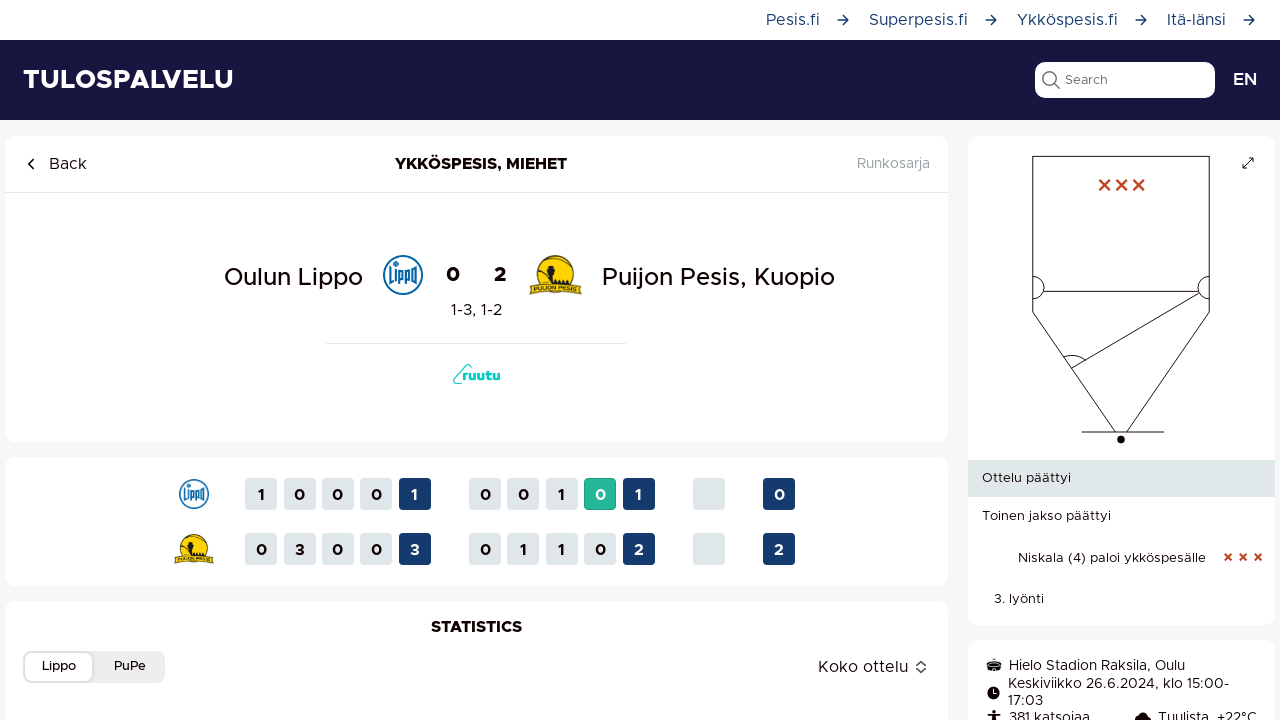

--- FILE ---
content_type: text/html; charset=utf-8
request_url: https://www.google.com/recaptcha/api2/aframe
body_size: 267
content:
<!DOCTYPE HTML><html><head><meta http-equiv="content-type" content="text/html; charset=UTF-8"></head><body><script nonce="skCj0ZoPC2f4sIfCPjkX0g">/** Anti-fraud and anti-abuse applications only. See google.com/recaptcha */ try{var clients={'sodar':'https://pagead2.googlesyndication.com/pagead/sodar?'};window.addEventListener("message",function(a){try{if(a.source===window.parent){var b=JSON.parse(a.data);var c=clients[b['id']];if(c){var d=document.createElement('img');d.src=c+b['params']+'&rc='+(localStorage.getItem("rc::a")?sessionStorage.getItem("rc::b"):"");window.document.body.appendChild(d);sessionStorage.setItem("rc::e",parseInt(sessionStorage.getItem("rc::e")||0)+1);localStorage.setItem("rc::h",'1768887400193');}}}catch(b){}});window.parent.postMessage("_grecaptcha_ready", "*");}catch(b){}</script></body></html>

--- FILE ---
content_type: application/javascript
request_url: https://www.pesistulokset.fi/5488.95ff100cf2d75a4c.js
body_size: 2767
content:
"use strict";(self.webpackChunkapp=self.webpackChunkapp||[]).push([[5488],{5488:(K,S,g)=>{g.r(S),g.d(S,{SelectableSeriesMatchesPagePageModule:()=>j});var f=g(1368),u=g(6504),M=g(5672),p=g(2664),P=g(4996),y=g(7972),e=g(4496),_=g(5076),C=g(3116),O=g(4372),F=g(1356);function I(t,r){if(1&t){const i=e.KQA();e.I0R(0,"div",1)(1,"div",2)(2,"a",6),e.qCj("click",function(){e.usT(i);const a=e.GaO();return e.CGJ(a.selectView("list"))}),e.OEk(3," Kaikki ottelut "),e.C$Y(),e.I0R(4,"a",6),e.qCj("click",function(){e.usT(i);const a=e.GaO();return e.CGJ(a.selectView("playoffs"))}),e.OEk(5," Pudotuspelit "),e.C$Y()()()}if(2&t){const i=e.GaO();e.yG2(2),e.eAK("active","list"===i.matchFilter.view),e.yG2(2),e.eAK("active","playoffs"===i.matchFilter.view)}}function G(t,r){if(1&t){const i=e.KQA();e.I0R(0,"a",6),e.qCj("click",function(){const o=e.usT(i).$implicit,l=e.GaO();return e.CGJ(l.selectSeries(o.id))}),e.OEk(1),e.C$Y()}if(2&t){const i=r.$implicit,s=e.GaO();e.eAK("active",s.selectedSeriesId===i.id)("hidden","playoffs"===s.matchFilter.view&&0===i.id),e.yG2(),e.cNF(i.name)}}function b(t,r){1&t&&(e.I0R(0,"option",12),e.OEk(1,"Kaikki"),e.C$Y())}function w(t,r){if(1&t){const i=e.KQA();e.I0R(0,"div",7)(1,"select",8),e.qCj("ngModelChange",function(a){e.usT(i);const o=e.GaO();return e.CGJ(o.matchFilterChanged(a))}),e.iHE("ngModelChange",function(a){e.usT(i);const o=e.GaO();return e.kNx(o.matchFilter.schedule,a)||(o.matchFilter.schedule=a),e.CGJ(a)}),e.yuY(2,b,2,0,"option",9),e.I0R(3,"option",10),e.OEk(4,"Tulevat"),e.C$Y(),e.I0R(5,"option",11),e.OEk(6,"Menneet"),e.C$Y()()()}if(2&t){const i=e.GaO();e.yG2(),e.OKB("ngModel",i.matchFilter.schedule),e.yG2(),e.E7m("ngIf",0===i.limit)}}function x(t,r){1&t&&(e.I0R(0,"div",1)(1,"div",13),e.wR5(2,"ion-spinner",14),e.C$Y()())}function Y(t,r){if(1&t&&(e.I0R(0,"div",22),e.wR5(1,"app-matches-list-match",23),e.C$Y()),2&t){const i=r.$implicit;e.yG2(),e.E7m("showDate",!1)("showTime",!0)("match",i)("viewOdds",i.viewOdds)("viewMatchSeriesWins",!0)("sm",!0)}}function k(t,r){if(1&t&&(e.I0R(0,"div",16)(1,"div",17)(2,"div")(3,"h2",18),e.OEk(4),e.C$Y()(),e.I0R(5,"div",19)(6,"h2",18),e.OEk(7),e.C$Y()()(),e.I0R(8,"div",20),e.yuY(9,Y,2,6,"div",21),e.C$Y()()),2&t){const i=r.$implicit;e.yG2(4),e.cNF(i.date),e.yG2(3),e.cNF(i.seasonSeries.name),e.yG2(2),e.E7m("ngForOf",i.matches)}}function R(t,r){if(1&t&&(e.I0R(0,"div"),e.yuY(1,k,10,3,"div",15),e.C$Y()),2&t){const i=e.GaO();e.yG2(),e.E7m("ngForOf",i.matches)}}function T(t,r){if(1&t&&(e.I0R(0,"div"),e.wR5(1,"app-standings",24),e.C$Y()),2&t){const i=e.GaO();e.yG2(),e.E7m("series",i.currentSeries)("playoffsOnly",!0)("matchSeriesInBox",!0)("viewBracket",!0)("forcePlayoffsLarge",!0)}}const E=[{path:"",component:(()=>{var t;class r{constructor(s,a,o){var l,c,n;this.appData=a,this.api=o,this.serieses=[],this.seriesIds=[],this.selectedSeriesId=null,this.currentSeries=null,this.matches=[],this.limit=5,this.type="upcoming",this.loading=!0,this.matchFilter={type:null,search:null,schedule:"all",lastSchedule:"all",view:"list"},this.viewPlayoffs=!1,this.firstFetch=!0,this.seriesIds=(null==s||null===(l=s.snapshot)||void 0===l||null===(l=l.paramMap.get("serieses"))||void 0===l?void 0:l.split(",").map(m=>parseInt(m)))||[];const h=null==s||null===(c=s.snapshot)||void 0===c?void 0:c.queryParamMap.get("limit");null!=h&&(this.limit=parseInt(h),this.limit>100&&(this.limit=0)),this.appData.loadFromStorage("live-view-type","list").then(m=>{this.matchFilter.view=m}).catch(m=>console.error(m));let d=null==s||null===(n=s.snapshot)||void 0===n?void 0:n.queryParamMap.get("type");null!=d?("all"===d&&0===this.limit&&(d="upcoming"),this.matchFilter.schedule=d,this.matchFilter.lastSchedule=d):0===this.limit&&(this.matchFilter.schedule="upcoming",this.matchFilter.lastSchedule="upcoming")}selectView(s){this.matchFilter.view=s,"list"===s?this.selectSeries(0):"playoffs"===s&&0===this.selectedSeriesId&&this.selectSeries(this.serieses.find(a=>0!==a.id).id)}selectSeries(s){var a;this.selectedSeriesId=s,this.currentSeries=this.serieses.find(c=>c.id===s);const o=(null===(a=this.currentSeries)||void 0===a?void 0:a.matches)||[];let l=this.limit;5===l&&o.length>5&&o[4].dateYMD===o[5].dateYMD&&(l=6),this.matches=0===l?o:o.slice(0,l)}matchFilterChanged(s){this.matchFilter.schedule!==s&&(this.matchFilter.schedule=s,this.getData().then(()=>this.selectSeries(this.selectedSeriesId)))}ngOnInit(){this.appData.getSeriesList().then(s=>{const a=[{id:0,name:"Kaikki",matches:[]}].concat(...this.seriesIds.map(o=>({id:o,name:"",matches:[]})));for(const o of s.seasons)for(const l of o.seasonSerieses)if(this.seriesIds.includes(l.seasonSeries.id)){const c=a.find(n=>n.id===l.seasonSeries.id);c&&(c.id=l.seasonSeries.id,c.name=l.seasonSeries.name.startsWith("Miesten")?"Miehet":"Naiset")}this.serieses=a,this.getData().then(()=>this.selectSeries(0))})}getData(){return this.loading=!0,Promise.all(this.seriesIds.map(s=>this.api.matchesData({seasonSeriesId:s,limit:0===this.limit?null:this.limit*(1===this.limit?12:6),type:this.matchFilter.schedule}))).then(s=>{const a=this.firstFetch;if(this.firstFetch=!1,a&&"upcoming"===this.matchFilter.schedule&&0===s.length)return this.matchFilter.schedule=this.matchFilter.lastSchedule="played",this.getData();const o=s.reduce((l,c)=>(c.forEach(n=>{n.groups.forEach(h=>{for(const d of h.matches){const m=P.a.parseMatch(d);m.group=h.group,m.seasonSeries=n.seasonSeries,m.viewOdds=m.dateObject.isBefore(y().add(5,"days")),l.push(m)}})}),l),[]);for(const l of this.serieses)l.matches=o.filter(c=>0===l.id||c.seasonSeries.id===l.id).reduce((c,n)=>{let h=c.find(d=>d.dateYMD===n.dateYMD&&d.seasonSeries.id===n.seasonSeries.id);return h||(h={seasonSeries:n.seasonSeries,dateYMD:n.dateYMD,dateObject:n.date,date:n.dateNice,weight:parseInt(n.dateObject.format("YYYYMMDD")),seriesWeight:n.seasonSeries.fullWeight,matches:[]},c.push(h)),n.matchSeriesGroup&&(this.viewPlayoffs=!0),h.matches.push(n),c},[]).sort((c,n)=>{const h=c.weight-n.weight;return 0===h?c.seriesWeight.localeCompare(n.seriesWeight):h*("played"===this.matchFilter.schedule?-1:1)}).map(c=>{let n="";for(let m of c.matches){var h,d;const v=m.match||m;v.viewMSName=n!==(null===(h=v.matchSeriesGroup)||void 0===h?void 0:h.name),n=null===(d=v.matchSeriesGroup)||void 0===d?void 0:d.name}return c});this.loading=!1})}}return(t=r).\u0275fac=function(s){return new(s||t)(e.GI1(p.gV),e.GI1(P.a),e.GI1(_.k))},t.\u0275cmp=e.In1({type:t,selectors:[["app-selectable-series-matches-page"]],decls:9,vars:6,consts:[["class","content-box",4,"ngIf"],[1,"content-box"],[1,"flexbox","filter-links"],["class","filter-link",3,"active","hidden","click",4,"ngFor","ngForOf"],["class","selector",4,"ngIf"],[4,"ngIf"],[1,"filter-link",3,"click"],[1,"selector"],[1,"pt-select",3,"ngModel","ngModelChange"],["value","all",4,"ngIf"],["value","upcoming"],["value","played"],["value","all"],[1,"loading-box"],["name","crescent"],["class","series-matches content-box",4,"ngFor","ngForOf"],[1,"series-matches","content-box"],[1,"heading-row"],[1,"thinner"],[1,"series-data"],[1,"matches"],["class","match",4,"ngFor","ngForOf"],[1,"match"],[3,"showDate","showTime","match","viewOdds","viewMatchSeriesWins","sm"],["size","lg",3,"series","playoffsOnly","matchSeriesInBox","viewBracket","forcePlayoffsLarge"]],template:function(s,a){1&s&&(e.I0R(0,"app-page-content"),e.yuY(1,I,6,4,"div",0),e.I0R(2,"div",1)(3,"div",2),e.yuY(4,G,2,5,"a",3)(5,w,7,2,"div",4),e.C$Y()(),e.yuY(6,x,3,0,"div",0)(7,R,2,1,"div",5)(8,T,2,5,"div",5),e.C$Y()),2&s&&(e.yG2(),e.E7m("ngIf",a.viewPlayoffs),e.yG2(3),e.E7m("ngForOf",a.serieses),e.yG2(),e.E7m("ngIf","list"===a.matchFilter.view),e.yG2(),e.E7m("ngIf",a.loading),e.yG2(),e.E7m("ngIf",!a.loading&&"list"===a.matchFilter.view),e.yG2(),e.E7m("ngIf",!a.loading&&"playoffs"===a.matchFilter.view))},dependencies:[f.ay,f.u_,u.wd,u.GO,u.GC,u.ue,u._G,M.YA,C.k,O.m,F.i],styles:[".content-box[_ngcontent-%COMP%]{height:auto}.heading-row[_ngcontent-%COMP%]{display:flex;justify-content:space-between;align-items:center;margin-bottom:20px}.filter-links[_ngcontent-%COMP%]   .selector[_ngcontent-%COMP%]{flex:1;text-align:right}@media (max-width: 380px){.filter-links[_ngcontent-%COMP%]   .selector[_ngcontent-%COMP%]{min-width:100%;text-align:left}}.filter-links[_ngcontent-%COMP%]   .selector[_ngcontent-%COMP%]   .pt-select[_ngcontent-%COMP%]{margin-right:0}.series-data[_ngcontent-%COMP%]{text-align:right}.series-data[_ngcontent-%COMP%]   h2[_ngcontent-%COMP%]{color:var(--pt-fourth-grey);text-transform:capitalize}.matches[_ngcontent-%COMP%]   .match[_ngcontent-%COMP%]:not(:last-child){border-bottom:1px solid var(--pt-lightest-gray)}.hidden[_ngcontent-%COMP%]{display:none}"]}),r})()}];let D=(()=>{var t;class r{}return(t=r).\u0275fac=function(s){return new(s||t)},t.\u0275mod=e.a4G({type:t}),t.\u0275inj=e.s3X({imports:[p.qQ.forChild(E),p.qQ]}),r})();var $=g(6616);let j=(()=>{var t;class r{}return(t=r).\u0275fac=function(s){return new(s||t)},t.\u0275mod=e.a4G({type:t}),t.\u0275inj=e.s3X({imports:[f.MD,u.y,M.wZ,D,$.z]}),r})()}}]);

--- FILE ---
content_type: image/svg+xml
request_url: https://www.pesistulokset.fi/assets/images/stadium-filled.svg
body_size: 270
content:
<svg width="13.541px" height="10.6px" viewBox="0 0 13.541 10.6" version="1.1"
     xmlns="http://www.w3.org/2000/svg" xmlns:xlink="http://www.w3.org/1999/xlink">
    <g id="Tulospalvelu-2024-1.0" stroke="none" stroke-width="1" fill="#000000" fill-rule="evenodd">
        <g id="Etusivu-/-sarja-/-Huippupesis-/-Mob-/Veikkaus" transform="translate(-21, -553)">
            <g id="Group-15" transform="translate(21, 553)">
                <path
                        d="M0.3,4.7118 C0.3,3.5748 3.197,2.3588 6.771,2.3588 C10.344,2.3588 13.241,3.5748 13.241,4.7118 L12.469,8.4868 C12.469,9.4878 9.918,10.2998 6.771,10.2998 C3.623,10.2998 1.072,9.4878 1.072,8.4868 L0.3,4.7118 Z"
                        id="Stroke-1" stroke="#FFFFFF" stroke-width="0.6"></path>
                <path
                        d="M13.2412,4.7118 C13.2412,5.8488 10.3442,6.7708 6.7702,6.7708 C3.1972,6.7708 0.3002,5.8488 0.3002,4.7118"
                        id="Stroke-3" stroke="#FFFFFF" stroke-width="0.6"></path>
                <path
                        d="M1.8861,5.3001 C2.6861,4.4361 4.5721,3.8291 6.7701,3.8291 C8.9691,3.8291 10.8551,4.4361 11.6551,5.3001"
                        id="Stroke-5" stroke="#FFFFFF" stroke-width="0.6"></path>
                <polyline id="Stroke-7" stroke="#FFFFFF" stroke-width="0.6"
                          points="7.9471 10.3 7.9471 8.535 5.5941 8.535 5.5941 10.3"></polyline>
                <line x1="6.7706" y1="2.3588" x2="6.7706" y2="1.4768" id="Stroke-9" stroke="#FFFFFF"
                      stroke-width="0.6"></line>
                <g id="Clip-12"></g>
                <polygon id="Stroke-11" stroke="#FFFFFF" stroke-width="0.6" mask="url(#mask-yxvhidko-l-2)"
                         points="5.3 1.476 8.241 1.476 8.241 0.3 5.3 0.3"></polygon>
                <polyline id="Stroke-13" stroke="#FFFFFF" stroke-width="0.6" mask="url(#mask-yxvhidko-l-2)"
                          points="0.9581 3.748 1.4761 2.065 2.0651 2.065"></polyline>
                <polyline id="Stroke-14" stroke="#FFFFFF" stroke-width="0.6" mask="url(#mask-yxvhidko-l-2)"
                          points="12.5831 3.748 12.0651 2.065 11.4761 2.065"></polyline>
            </g>
        </g>
    </g>
</svg>


--- FILE ---
content_type: application/javascript
request_url: https://www.pesistulokset.fi/7528.2ee849eb25834247.js
body_size: 5617
content:
"use strict";(self.webpackChunkapp=self.webpackChunkapp||[]).push([[7528],{7528:(M,y,d)=>{d.r(y),d.d(y,{ion_segment:()=>p,ion_segment_button:()=>I});var w=d(1528),r=d(3716),g=d(6384),C=d(7716),m=d(5256),B=d(1780);const p=class{constructor(t){(0,r.r)(this,t),this.ionChange=(0,r.d)(this,"ionChange",7),this.ionSelect=(0,r.d)(this,"ionSelect",7),this.ionStyle=(0,r.d)(this,"ionStyle",7),this.onClick=e=>{const n=e.target,o=this.checked;"ION-SEGMENT"!==n.tagName&&(this.value=n.value,n!==o&&this.emitValueChange(),(this.scrollable||!this.swipeGesture)&&(o?this.checkButton(o,n):this.setCheckedClasses()))},this.getSegmentButton=e=>{var n,o;const i=this.getButtons().filter(a=>!a.disabled),l=i.findIndex(a=>a===document.activeElement);switch(e){case"first":return i[0];case"last":return i[i.length-1];case"next":return null!==(n=i[l+1])&&void 0!==n?n:i[0];case"previous":return null!==(o=i[l-1])&&void 0!==o?o:i[i.length-1];default:return null}},this.activated=!1,this.color=void 0,this.disabled=!1,this.scrollable=!1,this.swipeGesture=!0,this.value=void 0,this.selectOnFocus=!1}colorChanged(t,e){(void 0===e&&void 0!==t||void 0!==e&&void 0===t)&&this.emitStyle()}swipeGestureChanged(){this.gestureChanged()}valueChanged(t){this.ionSelect.emit({value:t}),this.scrollActiveButtonIntoView()}disabledChanged(){this.gestureChanged();const t=this.getButtons();for(const e of t)e.disabled=this.disabled}gestureChanged(){this.gesture&&this.gesture.enable(!this.scrollable&&!this.disabled&&this.swipeGesture)}connectedCallback(){this.emitStyle()}componentWillLoad(){this.emitStyle()}componentDidLoad(){var t=this;return(0,w.c)(function*(){t.setCheckedClasses(),t.ionSelect.emit({value:t.value}),(0,g.r)(()=>{t.scrollActiveButtonIntoView(!1)}),t.gesture=(yield Promise.resolve().then(d.bind(d,2528))).createGesture({el:t.el,gestureName:"segment",gesturePriority:100,threshold:0,passive:!1,onStart:e=>t.onStart(e),onMove:e=>t.onMove(e),onEnd:e=>t.onEnd(e)}),t.gestureChanged(),t.disabled&&t.disabledChanged()})()}onStart(t){this.valueBeforeGesture=this.value,this.activate(t)}onMove(t){this.setNextIndex(t)}onEnd(t){this.setActivated(!1),this.setNextIndex(t,!0),t.event.stopImmediatePropagation();const e=this.value;void 0!==e&&this.valueBeforeGesture!==e&&this.emitValueChange(),this.valueBeforeGesture=void 0}emitValueChange(){const{value:t}=this;this.ionChange.emit({value:t})}getButtons(){return Array.from(this.el.querySelectorAll("ion-segment-button"))}get checked(){return this.getButtons().find(t=>t.value===this.value)}setActivated(t){this.getButtons().forEach(n=>{t?n.classList.add("segment-button-activated"):n.classList.remove("segment-button-activated")}),this.activated=t}activate(t){const e=t.event.target,o=this.getButtons().find(i=>i.value===this.value);"ION-SEGMENT-BUTTON"===e.tagName&&(o||(this.value=e.value,this.setCheckedClasses()),this.value===e.value&&this.setActivated(!0))}getIndicator(t){return(t.shadowRoot||t).querySelector(".segment-button-indicator")}checkButton(t,e){const n=this.getIndicator(t),o=this.getIndicator(e);if(null===n||null===o)return;const i=n.getBoundingClientRect(),l=o.getBoundingClientRect(),b=`translate3d(${i.left-l.left}px, 0, 0) scaleX(${i.width/l.width})`;(0,r.w)(()=>{o.classList.remove("segment-button-indicator-animated"),o.style.setProperty("transform",b),o.getBoundingClientRect(),o.classList.add("segment-button-indicator-animated"),o.style.setProperty("transform","")}),this.value=e.value,this.setCheckedClasses()}setCheckedClasses(){const t=this.getButtons(),n=t.findIndex(o=>o.value===this.value)+1;for(const o of t)o.classList.remove("segment-button-after-checked");n<t.length&&t[n].classList.add("segment-button-after-checked")}scrollActiveButtonIntoView(t=!0){const{scrollable:e,value:n,el:o}=this;if(e){const l=this.getButtons().find(a=>a.value===n);if(void 0!==l){const a=o.getBoundingClientRect(),h=l.getBoundingClientRect();o.scrollBy({top:0,left:h.x-a.x-a.width/2+h.width/2,behavior:t?"smooth":"instant"})}}}setNextIndex(t,e=!1){const n=(0,C.i)(this.el),o=this.activated,i=this.getButtons(),l=i.findIndex(v=>v.value===this.value),a=i[l];let h,b;if(-1===l)return;const f=a.getBoundingClientRect(),S=f.left,z=f.width,x=t.currentX,P=f.top+f.height/2,O=this.el.getRootNode().elementFromPoint(x,P);if(o&&!e){if(n?x>S+z:x<S){const v=l-1;v>=0&&(b=v)}else if((n?x<S:x>S+z)&&o&&!e){const v=l+1;v<i.length&&(b=v)}void 0!==b&&!i[b].disabled&&(h=i[b])}if(!o&&e&&(h=O),null!=h){if("ION-SEGMENT"===h.tagName)return!1;a!==h&&this.checkButton(a,h)}return!0}emitStyle(){this.ionStyle.emit({segment:!0})}onKeyDown(t){const e=(0,C.i)(this.el);let o,n=this.selectOnFocus;switch(t.key){case"ArrowRight":t.preventDefault(),o=this.getSegmentButton(e?"previous":"next");break;case"ArrowLeft":t.preventDefault(),o=this.getSegmentButton(e?"next":"previous");break;case"Home":t.preventDefault(),o=this.getSegmentButton("first");break;case"End":t.preventDefault(),o=this.getSegmentButton("last");break;case" ":case"Enter":t.preventDefault(),o=document.activeElement,n=!0}if(o){if(n){const i=this.checked;this.checkButton(i||o,o),o!==i&&this.emitValueChange()}o.setFocus()}}render(){const t=(0,B.b)(this);return(0,r.h)(r.H,{key:"971e62fdaef3b6380aa1bf214605a5bfde662abf",role:"tablist",onClick:this.onClick,class:(0,m.c)(this.color,{[t]:!0,"in-toolbar":(0,m.h)("ion-toolbar",this.el),"in-toolbar-color":(0,m.h)("ion-toolbar[color]",this.el),"segment-activated":this.activated,"segment-disabled":this.disabled,"segment-scrollable":this.scrollable})},(0,r.h)("slot",{key:"eaa7a8a3d5237c8bbc03f57690fd0aa7e4c124e3"}))}get el(){return(0,r.f)(this)}static get watchers(){return{color:["colorChanged"],swipeGesture:["swipeGestureChanged"],value:["valueChanged"],disabled:["disabledChanged"]}}};p.style={ios:":host{--ripple-color:currentColor;-moz-osx-font-smoothing:grayscale;-webkit-font-smoothing:antialiased;display:grid;grid-auto-columns:1fr;position:relative;-ms-flex-align:stretch;align-items:stretch;-ms-flex-pack:center;justify-content:center;width:100%;background:var(--background);font-family:var(--ion-font-family, inherit);text-align:center;contain:paint;-webkit-user-select:none;-moz-user-select:none;-ms-user-select:none;user-select:none}:host(.segment-scrollable){-ms-flex-pack:start;justify-content:start;width:auto;overflow-x:auto;grid-auto-columns:minmax(-webkit-min-content, 1fr);grid-auto-columns:minmax(min-content, 1fr)}:host(.segment-scrollable::-webkit-scrollbar){display:none}:host{--background:rgba(var(--ion-text-color-rgb, 0, 0, 0), 0.065);border-radius:8px;overflow:hidden;z-index:0}:host(.ion-color){background:rgba(var(--ion-color-base-rgb), 0.065)}:host(.in-toolbar){-webkit-margin-start:auto;margin-inline-start:auto;-webkit-margin-end:auto;margin-inline-end:auto;margin-top:0;margin-bottom:0;width:auto}:host(.in-toolbar:not(.ion-color)){background:var(--ion-toolbar-segment-background, var(--background))}:host(.in-toolbar-color:not(.ion-color)){background:rgba(var(--ion-color-contrast-rgb), 0.11)}",md:":host{--ripple-color:currentColor;-moz-osx-font-smoothing:grayscale;-webkit-font-smoothing:antialiased;display:grid;grid-auto-columns:1fr;position:relative;-ms-flex-align:stretch;align-items:stretch;-ms-flex-pack:center;justify-content:center;width:100%;background:var(--background);font-family:var(--ion-font-family, inherit);text-align:center;contain:paint;-webkit-user-select:none;-moz-user-select:none;-ms-user-select:none;user-select:none}:host(.segment-scrollable){-ms-flex-pack:start;justify-content:start;width:auto;overflow-x:auto;grid-auto-columns:minmax(-webkit-min-content, 1fr);grid-auto-columns:minmax(min-content, 1fr)}:host(.segment-scrollable::-webkit-scrollbar){display:none}:host{--background:transparent;grid-auto-columns:minmax(auto, 360px)}:host(.in-toolbar){min-height:var(--min-height)}:host(.segment-scrollable) ::slotted(ion-segment-button){min-width:auto}"};let L=0;const I=class{constructor(t){(0,r.r)(this,t),this.segmentEl=null,this.inheritedAttributes={},this.updateStyle=()=>{(0,r.i)(this)},this.updateState=()=>{const{segmentEl:e}=this;e&&(this.checked=e.value===this.value,e.disabled&&(this.disabled=!0))},this.checked=!1,this.disabled=!1,this.layout="icon-top",this.type="button",this.value="ion-sb-"+L++}valueChanged(){this.updateState()}connectedCallback(){const t=this.segmentEl=this.el.closest("ion-segment");t&&(this.updateState(),(0,g.a)(t,"ionSelect",this.updateState),(0,g.a)(t,"ionStyle",this.updateStyle))}disconnectedCallback(){const t=this.segmentEl;t&&((0,g.b)(t,"ionSelect",this.updateState),(0,g.b)(t,"ionStyle",this.updateStyle),this.segmentEl=null)}componentWillLoad(){this.inheritedAttributes=Object.assign({},(0,g.k)(this.el,["aria-label"]))}get hasLabel(){return!!this.el.querySelector("ion-label")}get hasIcon(){return!!this.el.querySelector("ion-icon")}setFocus(){var t=this;return(0,w.c)(function*(){const{nativeEl:e}=t;void 0!==e&&e.focus()})()}render(){const{checked:t,type:e,disabled:n,hasIcon:o,hasLabel:i,layout:l,segmentEl:a}=this,h=(0,B.b)(this);return(0,r.h)(r.H,{key:"b50b375ed817b47720b743078202f38c737a4034",class:{[h]:!0,"in-toolbar":(0,m.h)("ion-toolbar",this.el),"in-toolbar-color":(0,m.h)("ion-toolbar[color]",this.el),"in-segment":(0,m.h)("ion-segment",this.el),"in-segment-color":void 0!==(null==a?void 0:a.color),"segment-button-has-label":i,"segment-button-has-icon":o,"segment-button-has-label-only":i&&!o,"segment-button-has-icon-only":o&&!i,"segment-button-disabled":n,"segment-button-checked":t,[`segment-button-layout-${l}`]:!0,"ion-activatable":!0,"ion-activatable-instant":!0,"ion-focusable":!0}},(0,r.h)("button",Object.assign({key:"402f6467ec9ce97aa1df2c72382d07242b51c114","aria-selected":t?"true":"false",role:"tab",ref:f=>this.nativeEl=f,type:e,class:"button-native",part:"native",disabled:n},this.inheritedAttributes),(0,r.h)("span",{key:"4f5a1988296c4e59e64255feff264bbbe2ccc312",class:"button-inner"},(0,r.h)("slot",{key:"35b2a26cca8c76a111e447fa8cae464c504fcb97"})),"md"===h&&(0,r.h)("ion-ripple-effect",null)),(0,r.h)("div",{key:"adca0f1e0efcf18b575013d4fb2f22814c81c147",part:"indicator",class:{"segment-button-indicator":!0,"segment-button-indicator-animated":!0}},(0,r.h)("div",{key:"8a23ffe49dc115ee0603e298bb6a39834b910b67",part:"indicator-background",class:"segment-button-indicator-background"})))}get el(){return(0,r.f)(this)}static get watchers(){return{value:["valueChanged"]}}};I.style={ios:':host{--color:initial;--color-hover:var(--color);--color-checked:var(--color);--color-disabled:var(--color);--padding-start:0;--padding-end:0;--padding-top:0;--padding-bottom:0;border-radius:var(--border-radius);display:-ms-flexbox;display:flex;position:relative;-ms-flex-direction:column;flex-direction:column;height:auto;background:var(--background);color:var(--color);text-decoration:none;text-overflow:ellipsis;white-space:nowrap;cursor:pointer;grid-row:1;-webkit-font-kerning:none;font-kerning:none}.button-native{border-radius:0;font-family:inherit;font-size:inherit;font-style:inherit;font-weight:inherit;letter-spacing:inherit;text-decoration:inherit;text-indent:inherit;text-overflow:inherit;text-transform:inherit;text-align:inherit;white-space:inherit;color:inherit;-webkit-margin-start:var(--margin-start);margin-inline-start:var(--margin-start);-webkit-margin-end:var(--margin-end);margin-inline-end:var(--margin-end);margin-top:var(--margin-top);margin-bottom:var(--margin-bottom);-webkit-padding-start:var(--padding-start);padding-inline-start:var(--padding-start);-webkit-padding-end:var(--padding-end);padding-inline-end:var(--padding-end);padding-top:var(--padding-top);padding-bottom:var(--padding-bottom);-webkit-transform:translate3d(0,  0,  0);transform:translate3d(0,  0,  0);display:-ms-flexbox;display:flex;position:relative;-ms-flex-direction:inherit;flex-direction:inherit;-ms-flex-positive:1;flex-grow:1;-ms-flex-align:center;align-items:center;-ms-flex-pack:center;justify-content:center;width:100%;min-width:inherit;max-width:inherit;height:auto;min-height:inherit;max-height:inherit;-webkit-transition:var(--transition);transition:var(--transition);border:none;outline:none;background:transparent;contain:content;pointer-events:none;overflow:hidden;z-index:2}.button-native::after{left:0;right:0;top:0;bottom:0;position:absolute;content:"";opacity:0}.button-inner{display:-ms-flexbox;display:flex;position:relative;-ms-flex-flow:inherit;flex-flow:inherit;-ms-flex-align:center;align-items:center;-ms-flex-pack:center;justify-content:center;width:100%;height:100%;z-index:1}:host(.segment-button-checked){background:var(--background-checked);color:var(--color-checked)}:host(.segment-button-disabled){cursor:default;pointer-events:none}:host(.ion-focused) .button-native{color:var(--color-focused)}:host(.ion-focused) .button-native::after{background:var(--background-focused);opacity:var(--background-focused-opacity)}:host(:focus){outline:none}@media (any-hover: hover){:host(:hover) .button-native{color:var(--color-hover)}:host(:hover) .button-native::after{background:var(--background-hover);opacity:var(--background-hover-opacity)}:host(.segment-button-checked:hover) .button-native{color:var(--color-checked)}}::slotted(ion-icon){-ms-flex-negative:0;flex-shrink:0;-ms-flex-order:-1;order:-1;pointer-events:none}::slotted(ion-label){display:block;-ms-flex-item-align:center;align-self:center;max-width:100%;line-height:22px;text-overflow:ellipsis;white-space:nowrap;overflow:hidden;-webkit-box-sizing:border-box;box-sizing:border-box;pointer-events:none}:host(.segment-button-layout-icon-top) .button-native{-ms-flex-direction:column;flex-direction:column}:host(.segment-button-layout-icon-start) .button-native{-ms-flex-direction:row;flex-direction:row}:host(.segment-button-layout-icon-end) .button-native{-ms-flex-direction:row-reverse;flex-direction:row-reverse}:host(.segment-button-layout-icon-bottom) .button-native{-ms-flex-direction:column-reverse;flex-direction:column-reverse}:host(.segment-button-layout-icon-hide) ::slotted(ion-icon){display:none}:host(.segment-button-layout-label-hide) ::slotted(ion-label){display:none}ion-ripple-effect{color:var(--ripple-color, var(--color-checked))}.segment-button-indicator{-webkit-transform-origin:left;transform-origin:left;position:absolute;opacity:0;-webkit-box-sizing:border-box;box-sizing:border-box;will-change:transform, opacity;pointer-events:none}.segment-button-indicator-background{width:100%;height:var(--indicator-height);-webkit-transform:var(--indicator-transform);transform:var(--indicator-transform);-webkit-box-shadow:var(--indicator-box-shadow);box-shadow:var(--indicator-box-shadow);pointer-events:none}.segment-button-indicator-animated{-webkit-transition:var(--indicator-transition);transition:var(--indicator-transition)}:host(.segment-button-checked) .segment-button-indicator{opacity:1}@media (prefers-reduced-motion: reduce){.segment-button-indicator-background{-webkit-transform:none;transform:none}.segment-button-indicator-animated{-webkit-transition:none;transition:none}}:host{--background:none;--background-checked:none;--background-hover:none;--background-hover-opacity:0;--background-focused:none;--background-focused-opacity:0;--border-radius:7px;--border-width:1px;--border-color:rgba(var(--ion-text-color-rgb, 0, 0, 0), 0.12);--border-style:solid;--indicator-box-shadow:0 0 5px rgba(0, 0, 0, 0.16);--indicator-color:var(--ion-color-step-350, var(--ion-background-color, #fff));--indicator-height:100%;--indicator-transition:transform 260ms cubic-bezier(0.4, 0, 0.2, 1);--indicator-transform:none;--transition:100ms all linear;--padding-top:0;--padding-end:13px;--padding-bottom:0;--padding-start:13px;margin-top:2px;margin-bottom:2px;position:relative;-ms-flex-direction:row;flex-direction:row;min-width:70px;min-height:28px;-webkit-transform:translate3d(0, 0, 0);transform:translate3d(0, 0, 0);font-size:13px;font-weight:450;line-height:37px}:host::before{margin-left:0;margin-right:0;margin-top:5px;margin-bottom:5px;-webkit-transition:160ms opacity ease-in-out;transition:160ms opacity ease-in-out;-webkit-transition-delay:100ms;transition-delay:100ms;border-left:var(--border-width) var(--border-style) var(--border-color);content:"";opacity:1;will-change:opacity}:host(:first-of-type)::before{border-left-color:transparent}:host(.segment-button-disabled){opacity:0.3}::slotted(ion-icon){font-size:24px}:host(.segment-button-layout-icon-start) ::slotted(ion-label){-webkit-margin-start:2px;margin-inline-start:2px;-webkit-margin-end:0;margin-inline-end:0}:host(.segment-button-layout-icon-end) ::slotted(ion-label){-webkit-margin-start:0;margin-inline-start:0;-webkit-margin-end:2px;margin-inline-end:2px}.segment-button-indicator{-webkit-padding-start:2px;padding-inline-start:2px;-webkit-padding-end:2px;padding-inline-end:2px;left:0;right:0;top:0;bottom:0}.segment-button-indicator-background{border-radius:var(--border-radius);background:var(--indicator-color)}.segment-button-indicator-background{-webkit-transition:var(--indicator-transition);transition:var(--indicator-transition)}:host(.segment-button-checked)::before,:host(.segment-button-after-checked)::before{opacity:0}:host(.segment-button-checked){z-index:-1}:host(.segment-button-activated){--indicator-transform:scale(0.95)}:host(.ion-focused) .button-native{opacity:0.7}@media (any-hover: hover){:host(:hover) .button-native{opacity:0.5}:host(.segment-button-checked:hover) .button-native{opacity:1}}:host(.in-segment-color){background:none;color:var(--ion-text-color, #000)}:host(.in-segment-color) .segment-button-indicator-background{background:var(--ion-color-step-350, var(--ion-background-color, #fff))}@media (any-hover: hover){:host(.in-segment-color:hover) .button-native,:host(.in-segment-color.segment-button-checked:hover) .button-native{color:var(--ion-text-color, #000)}}:host(.in-toolbar:not(.in-segment-color)){--background-checked:var(--ion-toolbar-segment-background-checked, none);--color:var(--ion-toolbar-segment-color, var(--ion-toolbar-color), initial);--color-checked:var(--ion-toolbar-segment-color-checked, var(--ion-toolbar-color), initial);--indicator-color:var(--ion-toolbar-segment-indicator-color, var(--ion-color-step-350, var(--ion-background-color, #fff)))}:host(.in-toolbar-color) .segment-button-indicator-background{background:var(--ion-color-contrast)}:host(.in-toolbar-color:not(.in-segment-color)) .button-native{color:var(--ion-color-contrast)}:host(.in-toolbar-color.segment-button-checked:not(.in-segment-color)) .button-native{color:var(--ion-color-base)}@media (any-hover: hover){:host(.in-toolbar-color:not(.in-segment-color):hover) .button-native{color:var(--ion-color-contrast)}:host(.in-toolbar-color.segment-button-checked:not(.in-segment-color):hover) .button-native{color:var(--ion-color-base)}}',md:':host{--color:initial;--color-hover:var(--color);--color-checked:var(--color);--color-disabled:var(--color);--padding-start:0;--padding-end:0;--padding-top:0;--padding-bottom:0;border-radius:var(--border-radius);display:-ms-flexbox;display:flex;position:relative;-ms-flex-direction:column;flex-direction:column;height:auto;background:var(--background);color:var(--color);text-decoration:none;text-overflow:ellipsis;white-space:nowrap;cursor:pointer;grid-row:1;-webkit-font-kerning:none;font-kerning:none}.button-native{border-radius:0;font-family:inherit;font-size:inherit;font-style:inherit;font-weight:inherit;letter-spacing:inherit;text-decoration:inherit;text-indent:inherit;text-overflow:inherit;text-transform:inherit;text-align:inherit;white-space:inherit;color:inherit;-webkit-margin-start:var(--margin-start);margin-inline-start:var(--margin-start);-webkit-margin-end:var(--margin-end);margin-inline-end:var(--margin-end);margin-top:var(--margin-top);margin-bottom:var(--margin-bottom);-webkit-padding-start:var(--padding-start);padding-inline-start:var(--padding-start);-webkit-padding-end:var(--padding-end);padding-inline-end:var(--padding-end);padding-top:var(--padding-top);padding-bottom:var(--padding-bottom);-webkit-transform:translate3d(0,  0,  0);transform:translate3d(0,  0,  0);display:-ms-flexbox;display:flex;position:relative;-ms-flex-direction:inherit;flex-direction:inherit;-ms-flex-positive:1;flex-grow:1;-ms-flex-align:center;align-items:center;-ms-flex-pack:center;justify-content:center;width:100%;min-width:inherit;max-width:inherit;height:auto;min-height:inherit;max-height:inherit;-webkit-transition:var(--transition);transition:var(--transition);border:none;outline:none;background:transparent;contain:content;pointer-events:none;overflow:hidden;z-index:2}.button-native::after{left:0;right:0;top:0;bottom:0;position:absolute;content:"";opacity:0}.button-inner{display:-ms-flexbox;display:flex;position:relative;-ms-flex-flow:inherit;flex-flow:inherit;-ms-flex-align:center;align-items:center;-ms-flex-pack:center;justify-content:center;width:100%;height:100%;z-index:1}:host(.segment-button-checked){background:var(--background-checked);color:var(--color-checked)}:host(.segment-button-disabled){cursor:default;pointer-events:none}:host(.ion-focused) .button-native{color:var(--color-focused)}:host(.ion-focused) .button-native::after{background:var(--background-focused);opacity:var(--background-focused-opacity)}:host(:focus){outline:none}@media (any-hover: hover){:host(:hover) .button-native{color:var(--color-hover)}:host(:hover) .button-native::after{background:var(--background-hover);opacity:var(--background-hover-opacity)}:host(.segment-button-checked:hover) .button-native{color:var(--color-checked)}}::slotted(ion-icon){-ms-flex-negative:0;flex-shrink:0;-ms-flex-order:-1;order:-1;pointer-events:none}::slotted(ion-label){display:block;-ms-flex-item-align:center;align-self:center;max-width:100%;line-height:22px;text-overflow:ellipsis;white-space:nowrap;overflow:hidden;-webkit-box-sizing:border-box;box-sizing:border-box;pointer-events:none}:host(.segment-button-layout-icon-top) .button-native{-ms-flex-direction:column;flex-direction:column}:host(.segment-button-layout-icon-start) .button-native{-ms-flex-direction:row;flex-direction:row}:host(.segment-button-layout-icon-end) .button-native{-ms-flex-direction:row-reverse;flex-direction:row-reverse}:host(.segment-button-layout-icon-bottom) .button-native{-ms-flex-direction:column-reverse;flex-direction:column-reverse}:host(.segment-button-layout-icon-hide) ::slotted(ion-icon){display:none}:host(.segment-button-layout-label-hide) ::slotted(ion-label){display:none}ion-ripple-effect{color:var(--ripple-color, var(--color-checked))}.segment-button-indicator{-webkit-transform-origin:left;transform-origin:left;position:absolute;opacity:0;-webkit-box-sizing:border-box;box-sizing:border-box;will-change:transform, opacity;pointer-events:none}.segment-button-indicator-background{width:100%;height:var(--indicator-height);-webkit-transform:var(--indicator-transform);transform:var(--indicator-transform);-webkit-box-shadow:var(--indicator-box-shadow);box-shadow:var(--indicator-box-shadow);pointer-events:none}.segment-button-indicator-animated{-webkit-transition:var(--indicator-transition);transition:var(--indicator-transition)}:host(.segment-button-checked) .segment-button-indicator{opacity:1}@media (prefers-reduced-motion: reduce){.segment-button-indicator-background{-webkit-transform:none;transform:none}.segment-button-indicator-animated{-webkit-transition:none;transition:none}}:host{--background:none;--background-checked:none;--background-hover:var(--color-checked);--background-focused:var(--color-checked);--background-activated-opacity:0;--background-focused-opacity:.12;--background-hover-opacity:.04;--color:rgba(var(--ion-text-color-rgb, 0, 0, 0), 0.6);--color-checked:var(--ion-color-primary, #3880ff);--indicator-box-shadow:none;--indicator-color:var(--color-checked);--indicator-height:2px;--indicator-transition:transform 250ms cubic-bezier(0.4, 0, 0.2, 1);--indicator-transform:none;--padding-top:0;--padding-end:16px;--padding-bottom:0;--padding-start:16px;--transition:color 0.15s linear 0s, opacity 0.15s linear 0s;min-width:90px;min-height:48px;border-width:var(--border-width);border-style:var(--border-style);border-color:var(--border-color);font-size:14px;font-weight:500;letter-spacing:0.06em;line-height:40px;text-transform:uppercase}:host(.segment-button-disabled){opacity:0.3}:host(.in-segment-color){background:none;color:rgba(var(--ion-text-color-rgb, 0, 0, 0), 0.6)}:host(.in-segment-color) ion-ripple-effect{color:var(--ion-color-base)}:host(.in-segment-color) .segment-button-indicator-background{background:var(--ion-color-base)}:host(.in-segment-color.segment-button-checked) .button-native{color:var(--ion-color-base)}:host(.in-segment-color.ion-focused) .button-native::after{background:var(--ion-color-base)}@media (any-hover: hover){:host(.in-segment-color:hover) .button-native{color:rgba(var(--ion-text-color-rgb, 0, 0, 0), 0.6)}:host(.in-segment-color:hover) .button-native::after{background:var(--ion-color-base)}:host(.in-segment-color.segment-button-checked:hover) .button-native{color:var(--ion-color-base)}}:host(.in-toolbar:not(.in-segment-color)){--background:var(--ion-toolbar-segment-background, none);--background-checked:var(--ion-toolbar-segment-background-checked, none);--color:var(--ion-toolbar-segment-color, rgba(var(--ion-text-color-rgb, 0, 0, 0), 0.6));--color-checked:var(--ion-toolbar-segment-color-checked, var(--ion-color-primary, #3880ff));--indicator-color:var(--ion-toolbar-segment-color-checked, var(--color-checked))}:host(.in-toolbar-color:not(.in-segment-color)) .button-native{color:rgba(var(--ion-color-contrast-rgb), 0.6)}:host(.in-toolbar-color.segment-button-checked:not(.in-segment-color)) .button-native{color:var(--ion-color-contrast)}@media (any-hover: hover){:host(.in-toolbar-color:not(.in-segment-color)) .button-native::after{background:var(--ion-color-contrast)}}::slotted(ion-icon){margin-top:12px;margin-bottom:12px;font-size:24px}::slotted(ion-label){margin-top:12px;margin-bottom:12px}:host(.segment-button-layout-icon-top) ::slotted(ion-label),:host(.segment-button-layout-icon-bottom) ::slotted(ion-icon){margin-top:0}:host(.segment-button-layout-icon-top) ::slotted(ion-icon),:host(.segment-button-layout-icon-bottom) ::slotted(ion-label){margin-bottom:0}:host(.segment-button-layout-icon-start) ::slotted(ion-label){-webkit-margin-start:8px;margin-inline-start:8px;-webkit-margin-end:0;margin-inline-end:0}:host(.segment-button-layout-icon-end) ::slotted(ion-label){-webkit-margin-start:0;margin-inline-start:0;-webkit-margin-end:8px;margin-inline-end:8px}:host(.segment-button-has-icon-only) ::slotted(ion-icon){margin-top:12px;margin-bottom:12px}:host(.segment-button-has-label-only) ::slotted(ion-label){margin-top:12px;margin-bottom:12px}.segment-button-indicator{left:0;right:0;bottom:0}.segment-button-indicator-background{background:var(--indicator-color)}:host(.in-toolbar:not(.in-segment-color)) .segment-button-indicator-background{background:var(--ion-toolbar-segment-indicator-color, var(--indicator-color))}:host(.in-toolbar-color:not(.in-segment-color)) .segment-button-indicator-background{background:var(--ion-color-contrast)}'}},5256:(M,y,d)=>{d.d(y,{c:()=>g,g:()=>m,h:()=>r,o:()=>E});var w=d(1528);const r=(s,c)=>null!==c.closest(s),g=(s,c)=>"string"==typeof s&&s.length>0?Object.assign({"ion-color":!0,[`ion-color-${s}`]:!0},c):c,m=s=>{const c={};return(s=>void 0!==s?(Array.isArray(s)?s:s.split(" ")).filter(u=>null!=u).map(u=>u.trim()).filter(u=>""!==u):[])(s).forEach(u=>c[u]=!0),c},B=/^[a-z][a-z0-9+\-.]*:/,E=function(){var s=(0,w.c)(function*(c,u,p,_){if(null!=c&&"#"!==c[0]&&!B.test(c)){const k=document.querySelector("ion-router");if(k)return null!=u&&u.preventDefault(),k.push(c,p,_)}return!1});return function(u,p,_,k){return s.apply(this,arguments)}}()}}]);

--- FILE ---
content_type: application/javascript
request_url: https://www.pesistulokset.fi/6088.df6f1e29a5e8f285.js
body_size: 2202
content:
"use strict";(self.webpackChunkapp=self.webpackChunkapp||[]).push([[6088],{6088:(T,g,o)=>{o.r(g),o.d(g,{ActiveClubsListPageModule:()=>S});var d=o(1368),m=o(6504),r=o(5672),u=o(2664),t=o(4496),C=o(5076),w=o(4996),x=o(2340),P=o(6484),y=o(6044),O=o(4372),I=o(1212),h=o(8700);function L(e,s){1&e&&(t.I0R(0,"div",14)(1,"span"),t.OEk(2,"Ei seuroja"),t.C$Y()())}function M(e,s){if(1&e&&(t.I0R(0,"a",23),t.OEk(1),t.C$Y()),2&e){const i=t.GaO().$implicit;t.E7m("href",i.websiteHref,t.K6U),t.yG2(),t.oRS(" ",i.website," ")}}function R(e,s){1&e&&(t.I0R(0,"span"),t.OEk(1,"-"),t.C$Y())}function E(e,s){if(1&e&&(t.I0R(0,"div",24),t.OEk(1),t.C$Y()),2&e){const i=s.$implicit;t.yG2(),t.oRS(" ",i," ")}}function A(e,s){1&e&&(t.I0R(0,"span"),t.OEk(1,"-"),t.C$Y())}const G=(e,s)=>["/seura",e,s,"etusivu"];function k(e,s){if(1&e&&(t.I0R(0,"div",15)(1,"h2",16)(2,"a",17),t.OEk(3),t.wVc(4,"translate"),t.C$Y()(),t.I0R(5,"table",18)(6,"thead")(7,"tr")(8,"th"),t.OEk(9),t.wVc(10,"translate"),t.C$Y(),t.I0R(11,"th"),t.OEk(12),t.wVc(13,"translate"),t.C$Y()()(),t.I0R(14,"tbody")(15,"tr")(16,"td",19),t.yuY(17,M,2,2,"a",20)(18,R,2,0,"span",21),t.C$Y(),t.I0R(19,"td"),t.yuY(20,E,2,1,"div",22)(21,A,2,0,"span",21),t.C$Y()()()()()),2&e){const i=s.$implicit,n=t.GaO();t.yG2(),t.E7m("id",i.id),t.yG2(),t.E7m("routerLink",t.IBC(15,G,n.selectedSeason,i.id)),t.yG2(),t.oRS(" ",t.kDX(4,9,i.name)," "),t.yG2(6),t.cNF(t.kDX(10,11,"Verkkosivusto")),t.yG2(3),t.cNF(t.kDX(13,13,"Seuran tarjoama toiminta")),t.yG2(5),t.E7m("ngIf",i.websiteHref.length>0),t.yG2(),t.E7m("ngIf",0===i.website.length),t.yG2(2),t.E7m("ngForOf",i.activities),t.yG2(),t.E7m("ngIf",0==i.activities.length)}}function D(e,s){if(1&e&&(t.I0R(0,"div",25),t.OEk(1),t.wVc(2,"translate"),t.C$Y()),2&e){const i=t.GaO();t.yG2(),t.CAO(" ",t.kDX(2,2,"P\xe4ivitetty:")," ",i.latestUpdateDate," ")}}const _=[{path:"",component:(()=>{var e;class s{constructor(n,a){this.apiProvider=n,this.appData=a,this.allClubs=[],this.clubs=[],this.seasons=[],this.tableHeaders=[],this.latestUpdateDate=null,this.query="",this.selectedSeason=null}ngOnInit(){this.getClubListData(),this.setLatestUpdateDate()}getClubListData(n){this.apiProvider.clubListData({season:n}).then(a=>{var c;this.allClubs=null===(c=a.sport_clubs||[])||void 0===c?void 0:c.filter(l=>1!=l.id).map(l=>{var v,p,b;let f=[];return(null===(v=l.forms_of_activity)||void 0===v?void 0:v.length)>0&&l.forms_of_activity[0].answer.split(",").forEach(F=>{f.push(F.trim())}),{id:l.id,name:l.name,website:(null===(p=l.website)||void 0===p?void 0:p.length)>0?l.website.replace(/(^\w+:|^)\/\//,""):"",websiteHref:(null===(b=l.website)||void 0===b?void 0:b.length)>0&&!l.website.startsWith("http")?"http://"+l.website:l.website,activities:f}}),this.clubs=[...this.allClubs],this.seasons=a.seasons||[],this.selectedSeason=!this.selectedSeason&&this.seasons.length>0?this.seasons[0].id:this.appData.getCurrentSeason()}).catch(a=>{console.error("Error fetching transfers data:",a)})}setLatestUpdateDate(){const n=new Date;this.latestUpdateDate=n.toLocaleDateString("fi-FI")+" "+n.toLocaleTimeString("fi-FI",{hour:"2-digit",minute:"2-digit"})}onSearch(n){const a=n.target.value.toLowerCase();this.clubs=a?this.allClubs.filter(c=>c.name.toLowerCase().includes(a)||c.website.toLowerCase().includes(a)||c.activities.toLowerCase().includes(a)):[...this.allClubs]}scrollTo(n){const a=document.getElementById(n);null!=a&&a.scrollIntoView({behavior:"smooth"})}}return(e=s).\u0275fac=function(n){return new(n||e)(t.GI1(C.k),t.GI1(w.a))},e.\u0275cmp=t.In1({type:e,selectors:[["app-active-clubs-list"]],decls:22,vars:9,consts:[[1,"container"],[2,"height","1em"],[1,"fixed-size"],[1,"width-full"],[1,"transfers-content-box"],[1,"content-box"],[1,"flexbox","flexbox-center","flexbox-wrap","border-bottom","nav-row","mb-15"],["title","Takaisin","link","back"],[1,"flexbox","match-heading-title-box"],[1,"pt-select-area","flexbox","flexbox-wrap","flexbox-apart"],[1,"filter-search",3,"placeholder","ionInput"],["class","content-box centered",4,"ngIf"],["class","statistic-list content-box table-responsive",4,"ngFor","ngForOf"],["class","update-info",4,"ngIf"],[1,"content-box","centered"],[1,"statistic-list","content-box","table-responsive"],[1,"mb-15",3,"id"],[3,"routerLink"],[1,"pt","statistic","striped"],[1,"club-www"],["target","_blank","class","club-link",3,"href",4,"ngIf"],[4,"ngIf"],["style","margin-bottom: 5px;",4,"ngFor","ngForOf"],["target","_blank",1,"club-link",3,"href"],[2,"margin-bottom","5px"],[1,"update-info"]],template:function(n,a){1&n&&(t.I0R(0,"app-page-content"),t.wR5(1,"app-sub-nav")(2,"app-main-nav"),t.I0R(3,"div",0),t.wR5(4,"div",1),t.I0R(5,"div",2)(6,"div",3)(7,"div",4)(8,"div",5)(9,"div",6),t.wR5(10,"app-back-button",7),t.I0R(11,"div",8)(12,"h2"),t.OEk(13),t.wVc(14,"translate"),t.C$Y()()(),t.I0R(15,"div",9)(16,"ion-searchbar",10),t.qCj("ionInput",function(l){return a.onSearch(l)}),t.wVc(17,"translate"),t.C$Y()()(),t.yuY(18,L,3,0,"div",11)(19,k,22,18,"div",12)(20,D,3,4,"div",13),t.C$Y()()()(),t.wR5(21,"app-footer"),t.C$Y()),2&n&&(t.yG2(13),t.cNF(t.kDX(14,5,"Seurat")),t.yG2(3),t._6D("placeholder",t.kDX(17,7,"HAE")),t.yG2(2),t.E7m("ngIf",0===(null==a.clubs?null:a.clubs.length)),t.yG2(),t.E7m("ngForOf",a.clubs),t.yG2(),t.E7m("ngIf",a.latestUpdateDate))},dependencies:[d.ay,d.u_,r.KQ,r.qG,r.mI,u.ER,x.W,P.a,y.c,O.m,I.y,h.sD],styles:["app-back-button[_ngcontent-%COMP%]{position:absolute;left:var(--pt-box-padding)}.nav-row[_ngcontent-%COMP%]{position:relative}table[_ngcontent-%COMP%]   tbody[_ngcontent-%COMP%]   td[_ngcontent-%COMP%], table[_ngcontent-%COMP%]   th[_ngcontent-%COMP%]{padding:5px 10px!important;text-align:left}table[_ngcontent-%COMP%]   tbody[_ngcontent-%COMP%]   td[_ngcontent-%COMP%]{padding:10px!important}table[_ngcontent-%COMP%]   tbody[_ngcontent-%COMP%]   td.club-www[_ngcontent-%COMP%]{width:40%;max-width:40%;vertical-align:top}@media (max-width: 768px){table[_ngcontent-%COMP%]   tbody[_ngcontent-%COMP%]   td[_ngcontent-%COMP%]   .club-link[_ngcontent-%COMP%]{display:block;max-width:150px;white-space:nowrap;overflow:hidden;text-overflow:ellipsis}}ion-searchbar[_ngcontent-%COMP%]{--border-radius: var(--pt-border-radius);max-width:180px;min-width:180px;padding:0;--background: white}@media (max-width: 768px){ion-searchbar[_ngcontent-%COMP%]{max-width:180px;min-width:180px}}"]}),s})()}];let $=(()=>{var e;class s{}return(e=s).\u0275fac=function(n){return new(n||e)},e.\u0275mod=t.a4G({type:e}),e.\u0275inj=t.s3X({imports:[u.qQ.forChild(_),u.qQ]}),s})();var Y=o(6616);let S=(()=>{var e;class s{}return(e=s).\u0275fac=function(n){return new(n||e)},e.\u0275mod=t.a4G({type:e}),e.\u0275inj=t.s3X({imports:[d.MD,m.y,r.wZ,$,Y.z,h.O0]}),s})()}}]);

--- FILE ---
content_type: application/javascript
request_url: https://www.pesistulokset.fi/2144.de6eae8f9b9182ce.js
body_size: 1616
content:
"use strict";(self.webpackChunkapp=self.webpackChunkapp||[]).push([[2144],{2144:($,f,r)=>{r.r(f),r.d(f,{SeriesListPageModule:()=>Y});var g=r(1368),d=r(6504),m=r(5672),h=r(2664),v=r(9932),e=r(4496),O=r(4996),P=r(4240),y=r(6484),G=r(6044),L=r(6644),z=r(4372),p=r(8700);function I(s,o){if(1&s){const n=e.KQA();e.I0R(0,"a",10),e.qCj("click",function(){const a=e.usT(n).$implicit,l=e.GaO(2);return e.CGJ(l.selectOrganizer(a))}),e.OEk(1),e.C$Y()}if(2&s){const n=o.$implicit,i=e.GaO(2);e.eAK("active",i.selectedOrganizer===n),e.yG2(),e.cNF(n.name)}}function C(s,o){if(1&s&&(e.I0R(0,"div",8),e.yuY(1,I,2,3,"a",9),e.C$Y()),2&s){const n=e.GaO();e.yG2(),e.E7m("ngForOf",n.allSeasonSerieses)}}function x(s,o){if(1&s&&(e.I0R(0,"option",13),e.OEk(1),e.C$Y()),2&s){const n=o.$implicit;e.E7m("value",n.season.id)("selected",n.season.id===n.id),e.yG2(),e.oRS("Kausi ",n.season.season," ")}}function R(s,o){if(1&s){const n=e.KQA();e.I0R(0,"select",11),e.qCj("change",function(t){e.usT(n);const a=e.GaO();return e.CGJ(a.seasonChanged(t))}),e.yuY(1,x,2,3,"option",12),e.C$Y()}if(2&s){const n=e.GaO();e.yG2(),e.E7m("ngForOf",n.seasons)}}function E(s,o){if(1&s&&e.wR5(0,"app-series-full-list",14),2&s){const n=e.GaO();e.E7m("season",n.season)("serieses",n.currentSeasonSerieses)}}const M=[{path:"",component:(()=>{var s;class o{constructor(i,t,a,l){this.appData=i,this.route=t,this.location=a,this.events=l,this.season=null,this.seasons=[],this.currentSeasonSerieses=null,this.allSeasonSerieses=null,this.selectedOrganizer=null,this.listeners=[],this.listeners=[this.events.subscribe("page-refresh",()=>window.location.reload())]}ngOnInit(){const i=this.route.snapshot.queryParamMap.get("season"),t=this.route.snapshot.queryParamMap.get("organizer");this.appData.getSeriesList().then(a=>{this.seasons=a.seasons,this.season=(i?this.seasons.find(l=>l.season.season==i):null)||this.seasons[0],this.update(t)}),v.u.setPage("Sarjat",void 0,"Kaikki Pes\xe4pallon sarjat. Tutustu pes\xe4pallon historiaan tai l\xf6yd\xe4 uusi suosikkisarjasi.")}ngOnDestroy(){this.listeners.forEach(i=>this.events.unsubscribeObject(i))}seasonChanged(i){this.season=this.seasons.find(t=>t.season.id==i.target.value),this.update()}selectOrganizer(i){this.selectedOrganizer=i,this.currentSeasonSerieses=this.allSeasonSerieses.filter(a=>a.id===i.id);const t=((this.location.path(!1).match(/\?(.*)/)||[])[1]||"").split("&").filter(a=>""!==a&&!a.startsWith("organizer=")).concat(["organizer="+i.id]).join("&");this.location.replaceState(this.location.path(!1).replace(/\?(.*)/,""),t)}update(i){this.allSeasonSerieses=this.season.seasonSerieses.reduce((t,a)=>{if(7===a.seriesOrganizer.id)return t;let l=t.find(c=>c.id===a.seriesOrganizer.id);l||(l={id:a.seriesOrganizer.id,name:a.seriesOrganizer.name,regions:[]},t.push(l));let u=l.regions.find(c=>c.id===a.region.id);return u||(u={id:a.region.id,name:a.region.name,serieses:[],slug:a.region.slug,showPhases:!1},l.regions.push(u)),u.serieses.push(a),a.phases.forEach(c=>{c.groups.forEach(S=>{S.group.name||(S.group.name=c.phase.name)})}),a.phases.some(c=>c.groups.length>1)&&(a.showPhases=!0),t},[]),i&&(this.selectedOrganizer=this.allSeasonSerieses.find(t=>t.id===parseInt(i))),this.selectedOrganizer=this.selectedOrganizer&&this.allSeasonSerieses.find(t=>t.id===this.selectedOrganizer.id)?this.allSeasonSerieses.find(t=>t.id===this.selectedOrganizer.id):this.allSeasonSerieses[0],this.currentSeasonSerieses=this.allSeasonSerieses.filter(t=>t.id===this.selectedOrganizer.id)}}return(s=o).\u0275fac=function(i){return new(i||s)(e.GI1(O.a),e.GI1(h.gV),e.GI1(g.oB),e.GI1(P.y))},s.\u0275cmp=e.In1({type:s,selectors:[["app-series-list"]],decls:14,vars:6,consts:[[1,"container"],[2,"height","1em"],[1,"series-heading","content-box"],[1,"series-title-row","flexbox","flexbox-apart"],[1,"series-links-row","flexbox","flexbox-apart"],["class","filter-links",4,"ngIf"],["class","pt-select",3,"change",4,"ngIf"],[3,"season","serieses",4,"ngIf"],[1,"filter-links"],["class","filter-link",3,"active","click",4,"ngFor","ngForOf"],[1,"filter-link",3,"click"],[1,"pt-select",3,"change"],[3,"value","selected",4,"ngFor","ngForOf"],[3,"value","selected"],[3,"season","serieses"]],template:function(i,t){1&i&&(e.I0R(0,"app-page-content"),e.wR5(1,"app-sub-nav")(2,"app-main-nav"),e.I0R(3,"div",0),e.wR5(4,"div",1),e.I0R(5,"div",2)(6,"div",3)(7,"h1"),e.OEk(8),e.wVc(9,"translate"),e.C$Y()(),e.I0R(10,"div",4),e.yuY(11,C,2,1,"div",5)(12,R,2,1,"select",6),e.C$Y()(),e.yuY(13,E,1,2,"app-series-full-list",7),e.C$Y()()),2&i&&(e.yG2(8),e.cNF(e.kDX(9,4,"SARJAT")),e.yG2(3),e.E7m("ngIf",t.allSeasonSerieses),e.yG2(),e.E7m("ngIf",t.currentSeasonSerieses),e.yG2(),e.E7m("ngIf",t.currentSeasonSerieses))},dependencies:[g.ay,g.u_,d.wd,d.GO,y.a,G.c,L.a,z.m,p.sD],styles:["h1[_ngcontent-%COMP%]{margin-bottom:1em}"]}),o})()}];let T=(()=>{var s;class o{}return(s=o).\u0275fac=function(i){return new(i||s)},s.\u0275mod=e.a4G({type:s}),s.\u0275inj=e.s3X({imports:[h.qQ.forChild(M),h.qQ]}),o})();var F=r(6616);let Y=(()=>{var s;class o{}return(s=o).\u0275fac=function(i){return new(i||s)},s.\u0275mod=e.a4G({type:s}),s.\u0275inj=e.s3X({imports:[g.MD,d.y,m.wZ,T,F.z,p.O0]}),o})()}}]);

--- FILE ---
content_type: application/javascript
request_url: https://www.pesistulokset.fi/5652.8f1daf39f2afef1d.js
body_size: 5935
content:
"use strict";(self.webpackChunkapp=self.webpackChunkapp||[]).push([[5652],{5652:(Me,C,l)=>{l.r(C),l.d(C,{TeamPageModule:()=>Ye});var g=l(1368),h=l(6504),_=l(5672),y=l(2664),O=l(1528),v=l(4996),b=l(9932),e=l(4496),I=l(5076),T=l(4240),E=l(2888),x=l(2340),R=l(6484),P=l(4008),k=l(3116),Y=l(6044),w=l(4372),M=l(5308),H=l(3448),S=l(1212);function $(t,i){1&t&&(e.I0R(0,"div",12),e.wR5(1,"app-back-button",13),e.C$Y())}function j(t,i){if(1&t&&e.wR5(0,"img",18),2&t){const a=e.GaO(2);e.E7m("src",a.team.team.logo,e.K6U)("alt",a.team.team.name)}}function N(t,i){if(1&t&&(e.I0R(0,"div",14)(1,"div",15),e.yuY(2,j,1,2,"img",16),e.I0R(3,"div",17)(4,"h1"),e.OEk(5),e.C$Y()()()()),2&t){const a=e.GaO();e.yG2(2),e.E7m("ngIf",a.team.team.logo),e.yG2(3),e.cNF(a.team.team.name)}}const D=(t,i,a)=>["/seura",t,i,"joukkue",a,"jarjestelyvuorot"];function F(t,i){if(1&t&&(e.I0R(0,"a",5),e.OEk(1,"J\xe4rjestelyvuorot"),e.C$Y()),2&t){const a=e.GaO();e.eAK("active","jarjestelyvuorot"==a.tab),e.E7m("routerLink",e.uAc(3,D,a.seasonName,a.clubId,a.team.team.id))}}function L(t,i){1&t&&(e.I0R(0,"span"),e.OEk(1,"Vie kalenteriin"),e.C$Y())}function A(t,i){1&t&&e.wR5(0,"ion-spinner",22)}function K(t,i){if(1&t){const a=e.KQA();e.I0R(0,"a",19),e.qCj("click",function(){e.usT(a);const n=e.GaO();return e.CGJ(n.downloadToCalendar())}),e.yuY(1,L,2,0,"span",20)(2,A,1,0,"ion-spinner",21),e.C$Y()}if(2&t){const a=e.GaO();e.yG2(),e.E7m("ngIf",!a.downloadingToCalendar),e.yG2(),e.E7m("ngIf",a.downloadingToCalendar)}}function z(t,i){if(1&t&&(e.I0R(0,"option",25),e.OEk(1),e.C$Y()),2&t){const a=i.$implicit,s=e.GaO(2);e.E7m("value",a.team.id)("selected",a.team.id==s.team.team.id),e.yG2(),e.oRS("","Kausi "+a.season.season+(a.viewName?" "+(a.team.shorthand||a.team.name):"")," ")}}function V(t,i){if(1&t){const a=e.KQA();e.I0R(0,"select",23),e.qCj("change",function(n){e.usT(a);const o=e.GaO();return e.CGJ(o.seasonChanged(n))}),e.yuY(1,z,2,3,"option",24),e.C$Y()}if(2&t){const a=e.GaO();e.yG2(),e.E7m("ngForOf",a.seasons)}}function J(t,i){if(1&t&&(e.I0R(0,"option",28),e.OEk(1),e.C$Y()),2&t){const a=i.$implicit;e.E7m("ngValue",a),e.yG2(),e.oRS("",a.title," ")}}function B(t,i){if(1&t){const a=e.KQA();e.I0R(0,"select",26),e.iHE("ngModelChange",function(n){e.usT(a);const o=e.GaO();return e.kNx(o.filters.statDefinition,n)||(o.filters.statDefinition=n),e.CGJ(n)}),e.qCj("change",function(){e.usT(a);const n=e.GaO();return e.CGJ(n.filterChanged())}),e.yuY(1,J,2,2,"option",27),e.C$Y()}if(2&t){const a=e.GaO();e.OKB("ngModel",a.filters.statDefinition),e.yG2(),e.E7m("ngForOf",a.statDefinitions)}}function Q(t,i){if(1&t&&(e.I0R(0,"option",28),e.OEk(1),e.C$Y()),2&t){const a=i.$implicit;e.E7m("ngValue",a),e.yG2(),e.oRS("",a.name," ")}}function U(t,i){if(1&t){const a=e.KQA();e.I0R(0,"select",26),e.iHE("ngModelChange",function(n){e.usT(a);const o=e.GaO();return e.kNx(o.filters.seasonSeries,n)||(o.filters.seasonSeries=n),e.CGJ(n)}),e.qCj("change",function(){e.usT(a);const n=e.GaO();return e.CGJ(n.filterChanged())}),e.yuY(1,Q,2,2,"option",27),e.C$Y()}if(2&t){const a=e.GaO();e.OKB("ngModel",a.filters.seasonSeries),e.yG2(),e.E7m("ngForOf",a.team.serieses)}}function W(t,i){if(1&t&&(e.I0R(0,"option",28),e.OEk(1),e.C$Y()),2&t){const a=i.$implicit;e.E7m("ngValue",a),e.yG2(),e.oRS("",a.name," ")}}function X(t,i){if(1&t){const a=e.KQA();e.I0R(0,"select",26),e.iHE("ngModelChange",function(n){e.usT(a);const o=e.GaO();return e.kNx(o.filters.phase,n)||(o.filters.phase=n),e.CGJ(n)}),e.qCj("change",function(){e.usT(a);const n=e.GaO();return e.CGJ(n.filterChanged())}),e.yuY(1,W,2,2,"option",27),e.C$Y()}if(2&t){const a=e.GaO();e.OKB("ngModel",a.filters.phase),e.yG2(),e.E7m("ngForOf",a.phases)}}function Z(t,i){if(1&t){const a=e.KQA();e.I0R(0,"a",29),e.qCj("click",function(n){e.usT(a);const o=e.GaO();return e.CGJ(o.starItem(n))}),e.wR5(1,"ion-icon",30),e.C$Y()}if(2&t){const a=e.GaO();e.yG2(),e.E7m("name",a.team.starred?"star":"star-outline")}}const q=(t,i,a)=>["/seura",t,i,"joukkue",a,"etusivu"],ee=(t,i,a)=>["/seura",t,i,"joukkue",a,"ottelut"],te=(t,i,a)=>["/seura",t,i,"joukkue",a,"pelaajat"],ae=(t,i,a)=>["/seura",t,i,"joukkue",a,"taulukot"],ne=(t,i,a)=>["/seura",t,i,"joukkue",a,"tilastot"];let se=(()=>{var t;class i{constructor(s,n,o){this.events=s,this.appData=n,this.api=o,this.hideHeader=!1,this.filtersVisible=!1,this.statDefinitions=[],this.currentSeason=!1,this.seasons=[],this.phases=[],this.hasMatchesAsOrganizer=!1,this.downloadingToCalendar=!1,this.listeners=[]}ngOnDestroy(){this.listeners.forEach(s=>this.events.unsubscribeObject(s))}ngOnInit(){this.filtersVisible="tilastot"===this.tab,this.appData.getStatsDefinitions().then(s=>{this.statDefinitions=s.players,this.filters.statDefinition||(this.filters.statDefinition=this.statDefinitions[0],this.filterChanged())}),this.appData.getSeriesList().then(s=>{this.currentSeason=this.seasonName==s.seasons[0].season.season}),this.api.teamsOtherSeasonsData({team:this.team.team.id}).then(s=>{this.seasons=s.reduce((n,o)=>{let r=n.find(m=>m.season.season===o.season.season);return r?r.teams.push(o):n.push({season:o.season,teams:[o]}),n},[]).reduce((n,o)=>{for(const r of o.teams)n.push({season:o.season,team:r.team,viewName:o.teams.length>1});return n},[]).sort((n,o)=>o.season.season-n.season.season)}),this.team.starred=this.appData.isStarredItem({type:"team",id:this.team.team.id}),this.updatePhases(),this.team&&(this.listeners=[this.events.subscribe("download-to-calendar-stopped:"+this.team.team.id,()=>{this.downloadingToCalendar=!1})],this.updateHasMatchesAsOrganizer(this.team.team.id))}updateHasMatchesAsOrganizer(s){this.appData.getMatchesAsOrganizer(s).then(n=>this.hasMatchesAsOrganizer=n.length>0).catch(n=>console.error(n))}filterChanged(){this.updatePhases(),this.events.publish("stats-filters-updated",this.filters)}updatePhases(){var s,n;this.phases=(null===(s=this.filters.seasonSeries)||void 0===s||null===(s=s.groups)||void 0===s?void 0:s.reduce((c,p)=>(p.phase&&!c.find(d=>d.id===p.phase.id)&&c.push(p.phase),c),[]).sort((c,p)=>c.weight-p.weight))||[];const o=null===(n=this.filters.seasonSeries)||void 0===n||null===(n=n.groups)||void 0===n?void 0:n.find(c=>{var p,d;return(null===(p=c.phase)||void 0===p?void 0:p.id)==(null===(d=this.filters.phase)||void 0===d?void 0:d.id)});if(o)o.phase!==this.filters.phase&&(this.filters.phase=o.phase);else{var r,m;const c=(null===(r=this.filters.seasonSeries)||void 0===r?void 0:r.groups)||[],p=c.find(d=>{var u,f;return(null===(u=d.phase)||void 0===u?void 0:u.name)===(null===(f=this.filters.phase)||void 0===f?void 0:f.name)});this.filters.phase=p?p.phase:null!==(m=c[0])&&void 0!==m&&m.phase?c[0].phase:null,console.log("Phase changed to:",this.filters.phase)}}seasonChanged(s){const n=this.seasons.find(o=>o.team.id===parseInt(s.target.value));n&&window.location.assign(["/seura",n.season.season,this.clubId,"joukkue",n.team.id,this.tab].join("/"))}starItem(s){s.preventDefault(),this.team.starred?this.unstar():this.star()}star(){this.appData.starItem({type:"team",id:this.team.team.id}),this.team.starred=!0}unstar(){this.appData.unstarItem({type:"team",id:this.team.team.id}),this.team.starred=!1}downloadToCalendar(){this.downloadingToCalendar=!0,this.events.publish("download-to-calendar:"+this.team.team.id,this.seasonName)}}return(t=i).\u0275fac=function(s){return new(s||t)(e.GI1(T.y),e.GI1(v.a),e.GI1(I.k))},t.\u0275cmp=e.In1({type:t,selectors:[["app-team-heading"]],inputs:{team:"team",tab:"tab",seasonName:"seasonName",clubId:"clubId",filters:"filters",hideHeader:"hideHeader"},decls:23,vars:44,consts:[[1,"series-heading","content-box"],["class","flexbox border-bottom pos-relative",4,"ngIf"],["class","team-title-box flexbox flexbox-apart",4,"ngIf"],[1,"series-links-row","flexbox","flexbox-apart","flexbox-wrap"],[1,"filter-links","nav","resize"],["replaceUrl","true",1,"filter-link",3,"routerLink"],["replaceUrl","true","class","filter-link",3,"routerLink","active",4,"ngIf"],[1,"filter-links","filter-links-right"],[3,"click",4,"ngIf"],["class","pt-select",3,"change",4,"ngIf"],["class","pt-select",3,"ngModel","ngModelChange","change",4,"ngIf"],["class","filter-link mr-0",3,"click",4,"ngIf"],[1,"flexbox","border-bottom","pos-relative"],["title","Takaisin","link","back"],[1,"team-title-box","flexbox","flexbox-apart"],[1,"flexbox","width-full"],[3,"src","alt",4,"ngIf"],[1,"flexbox","width-full","flexbox-apart","series-name"],[3,"src","alt"],[3,"click"],[4,"ngIf"],["name","crescent",4,"ngIf"],["name","crescent"],[1,"pt-select",3,"change"],[3,"value","selected",4,"ngFor","ngForOf"],[3,"value","selected"],[1,"pt-select",3,"ngModel","ngModelChange","change"],[3,"ngValue",4,"ngFor","ngForOf"],[3,"ngValue"],[1,"filter-link","mr-0",3,"click"],[3,"name"]],template:function(s,n){1&s&&(e.I0R(0,"div",0),e.yuY(1,$,2,0,"div",1)(2,N,6,2,"div",2),e.I0R(3,"div",3)(4,"div",4)(5,"a",5),e.OEk(6,"Etusivu"),e.C$Y(),e.I0R(7,"a",5),e.OEk(8,"Ottelut"),e.C$Y(),e.yuY(9,F,2,7,"a",6),e.I0R(10,"a",5),e.OEk(11,"Pelaajat"),e.C$Y(),e.I0R(12,"a",5),e.OEk(13,"Taulukot"),e.C$Y(),e.I0R(14,"a",5),e.OEk(15,"Tilastot"),e.C$Y()(),e.I0R(16,"div",7),e.yuY(17,K,3,2,"a",8)(18,V,2,1,"select",9)(19,B,2,2,"select",10)(20,U,2,2,"select",10)(21,X,2,2,"select",10)(22,Z,2,1,"a",11),e.C$Y()()()),2&s&&(e.yG2(),e.E7m("ngIf",!n.hideHeader),e.yG2(),e.E7m("ngIf",!n.hideHeader),e.yG2(3),e.eAK("active","etusivu"==n.tab),e.E7m("routerLink",e.uAc(24,q,n.seasonName,n.clubId,n.team.team.id)),e.yG2(2),e.eAK("active","ottelut"==n.tab),e.E7m("routerLink",e.uAc(28,ee,n.seasonName,n.clubId,n.team.team.id)),e.yG2(2),e.E7m("ngIf",n.hasMatchesAsOrganizer),e.yG2(),e.eAK("active","pelaajat"==n.tab),e.E7m("routerLink",e.uAc(32,te,n.seasonName,n.clubId,n.team.team.id)),e.yG2(2),e.eAK("active","taulukot"==n.tab),e.E7m("routerLink",e.uAc(36,ae,n.seasonName,n.clubId,n.team.team.id)),e.yG2(2),e.eAK("active","tilastot"==n.tab),e.E7m("routerLink",e.uAc(40,ne,n.seasonName,n.clubId,n.team.team.id)),e.yG2(3),e.E7m("ngIf",n.team&&("etusivu"==n.tab||"ottelut"==n.tab)&&n.currentSeason),e.yG2(),e.E7m("ngIf",n.team&&n.seasons.length>1),e.yG2(),e.E7m("ngIf",n.team&&n.filtersVisible),e.yG2(),e.E7m("ngIf",n.team&&n.filtersVisible),e.yG2(),e.E7m("ngIf",n.team&&n.filtersVisible),e.yG2(),e.E7m("ngIf",n.currentSeason))},dependencies:[g.ay,g.u_,h.wd,h.GO,h.GC,h.ue,h._G,_.Ko,_.YA,_.mI,y.ER,S.y],styles:[".team-title-box[_ngcontent-%COMP%]{margin-top:1em;margin-bottom:3em}.team-title-box[_ngcontent-%COMP%]   img[_ngcontent-%COMP%]{max-height:4em;margin-right:1.25em}@media (max-width: 767px){.team-title-box[_ngcontent-%COMP%]{margin-bottom:2em}.team-title-box[_ngcontent-%COMP%]   .series-name[_ngcontent-%COMP%]{display:block}}app-back-button[_ngcontent-%COMP%]{padding-left:var(--pt-box-padding)}select.pt-select[_ngcontent-%COMP%]{max-width:15em;text-overflow:ellipsis}.series-links-row[_ngcontent-%COMP%]{row-gap:1em}@media (max-width: 767px){.series-links-row[_ngcontent-%COMP%]{align-items:flex-start;flex-direction:column;flex-wrap:nowrap}}.filter-links.filter-links-right[_ngcontent-%COMP%]{justify-content:flex-start}"]}),i})();function ie(t,i){if(1&t&&(e.I0R(0,"div",11)(1,"div",12),e.OEk(2,"Ottelut"),e.wR5(3,"br"),e.OEk(4),e.C$Y(),e.I0R(5,"div",12),e.OEk(6,"Ly\xf6dyt"),e.wR5(7,"br"),e.OEk(8),e.C$Y(),e.I0R(9,"div",12),e.OEk(10,"Tuodut"),e.wR5(11,"br"),e.OEk(12),e.C$Y(),e.I0R(13,"div",12),e.OEk(14,"K\xe4rkily\xf6nnit"),e.wR5(15,"br"),e.OEk(16),e.C$Y()()),2&t){const a=e.GaO().$implicit;e.yG2(4),e.oRS(" ",a.stat.matches,""),e.yG2(4),e.oRS(" ",a.stat.homeruns_and_scorings,""),e.yG2(4),e.oRS(" ",a.stat.runs,""),e.yG2(4),e.oRS(" ",a.stat.batpe_total_succeeded,"")}}function oe(t,i){if(1&t&&e.wR5(0,"img",13),2&t){const a=e.GaO().$implicit;e.E7m("src",a.image.medium,e.K6U)}}const le=t=>["/pelaaja",t];function re(t,i){if(1&t&&(e.I0R(0,"div",4)(1,"div",5)(2,"a",6),e.OEk(3),e.wR5(4,"br"),e.OEk(5),e.C$Y(),e.I0R(6,"div",7),e.OEk(7),e.C$Y(),e.yuY(8,ie,17,4,"div",8),e.C$Y(),e.I0R(9,"div",9),e.yuY(10,oe,1,1,"img",10),e.C$Y()()),2&t){const a=i.$implicit;e.yG2(2),e.E7m("routerLink",e.S45(6,le,a.id)),e.yG2(),e.oRS(" ",a.first_name,""),e.yG2(2),e.oRS(" ",a.last_name," "),e.yG2(2),e.oRS(" ",a.main_number," "),e.yG2(),e.E7m("ngIf",a.stat),e.yG2(2),e.E7m("ngIf",a.image.medium)}}function me(t,i){if(1&t&&(e.I0R(0,"div",2),e.yuY(1,re,11,8,"div",3),e.C$Y()),2&t){const a=e.GaO();e.yG2(),e.E7m("ngForOf",a.playerList)}}function ce(t,i){1&t&&(e.I0R(0,"div",14)(1,"div",15),e.wR5(2,"ion-spinner",16),e.C$Y()())}let pe=(()=>{var t;class i{constructor(s){this.appData=s,this.players=[],this.playerList=[],this.loading=!1}ngOnInit(){this.playerList=this.players.map(s=>s),this.playerList.length>0&&(this.loading=!0,this.appData.getPlayerStats({team:this.team.id,sum:!0,statfilter:"kausitilastot"}).then(s=>{s.data.forEach(n=>{const o=this.playerList.find(m=>m.id===parseInt(n.player_id));if(o){var r;o.stat=n;const m=[];Object.keys(n).forEach(c=>{c.includes("number_")&&m.push({number:parseInt(c.split("_")[1]),count:n[c]})}),o.main_number=null===(r=m.sort((c,p)=>p.count-c.count)[0])||void 0===r?void 0:r.number}}),this.playerList=this.playerList.sort((n,o)=>{var r,m;return n.main_number===o.main_number?(null===(r=n.stat)||void 0===r?void 0:r.matches)===(null===(m=o.stat)||void 0===m?void 0:m.matches)?n.last_name===o.last_name?n.first_name.localeCompare(o.first_name):n.last_name.localeCompare(o.last_name):o.stat.matches-n.stat.matches:n.main_number?o.main_number?n.main_number-o.main_number:-1:1})}).finally(()=>{this.loading=!1}))}}return(t=i).\u0275fac=function(s){return new(s||t)(e.GI1(v.a))},t.\u0275cmp=e.In1({type:t,selectors:[["app-player-list"]],inputs:{team:"team",players:"players"},decls:3,vars:2,consts:[["class","three-col-grid",4,"ngIf"],["class","content-box loading",4,"ngIf"],[1,"three-col-grid"],["class","content-box",4,"ngFor","ngForOf"],[1,"content-box"],[1,"player-stats"],[3,"routerLink"],[1,"h1"],["class","two-col-grid",4,"ngIf"],[1,"player-img-area"],["alt","","class","player-img",3,"src",4,"ngIf"],[1,"two-col-grid"],[1,"player-stat"],["alt","",1,"player-img",3,"src"],[1,"content-box","loading"],[1,"loading-box"],["name","crescent"]],template:function(s,n){1&s&&(e.I0R(0,"div"),e.yuY(1,me,2,1,"div",0)(2,ce,3,0,"div",1),e.C$Y()),2&s&&(e.yG2(),e.E7m("ngIf",!n.loading),e.yG2(),e.E7m("ngIf",n.loading))},dependencies:[g.ay,g.u_,_.YA,_.mI,y.ER],styles:[".content-box[_ngcontent-%COMP%]{display:flex;justify-content:space-between}.content-box.loading[_ngcontent-%COMP%]{justify-content:center}.h1[_ngcontent-%COMP%]{margin:10px 0}.player-stat[_ngcontent-%COMP%]{font-size:.75em;line-height:1.3em}.player-img-area[_ngcontent-%COMP%]{display:flex;justify-content:flex-end;align-items:flex-end}.player-img-area[_ngcontent-%COMP%]   .player-img[_ngcontent-%COMP%]{max-height:180px;margin-bottom:calc(-1 * var(--pt-box-padding))}.two-col-grid[_ngcontent-%COMP%]{grid-gap:.5em;margin-right:1em;grid-template-columns:1fr 1fr!important}"]}),i})();function de(t,i){1&t&&e.wR5(0,"app-sub-nav")}function ue(t,i){1&t&&e.wR5(0,"app-main-nav")}function fe(t,i){1&t&&e.wR5(0,"div",5)}function ge(t,i){if(1&t&&e.wR5(0,"app-team-heading",6),2&t){const a=e.GaO();e.E7m("team",a.team)("seasonName",a.seasonName)("clubId",a.clubId)("tab",a.tab)("filters",a.filters)("hideHeader",a.isEmbed&&a.isFirstPage)}}function he(t,i){if(1&t){const a=e.KQA();e.I0R(0,"app-matches-filter",13),e.qCj("filterChanged",function(n){e.usT(a);const o=e.GaO(2);return e.CGJ(o.filterChanged(n))}),e.C$Y()}if(2&t){const a=e.GaO(2);e.E7m("filter",a.matchFilter)}}function _e(t,i){if(1&t&&e.wR5(0,"app-filtered-serieses",14),2&t){const a=e.GaO(2);e.E7m("team",a.team.team)("filter",a.matchFilter)("limitedView",!0)}}function ye(t,i){if(1&t&&e.wR5(0,"app-standings",15),2&t){const a=e.GaO(2);e.E7m("seasonName",a.seasonName)("team",a.team.team)}}function ve(t,i){if(1&t&&(e.I0R(0,"div")(1,"div",7)(2,"div",8),e.yuY(3,he,1,1,"app-matches-filter",9)(4,_e,1,3,"app-filtered-serieses",10),e.C$Y(),e.I0R(5,"div",11),e.yuY(6,ye,1,2,"app-standings",12),e.C$Y()()()),2&t){const a=e.GaO();e.yG2(3),e.E7m("ngIf",a.team),e.yG2(),e.E7m("ngIf",a.team),e.yG2(2),e.E7m("ngIf",a.team)}}function Ce(t,i){if(1&t){const a=e.KQA();e.I0R(0,"div")(1,"app-matches-filter",13),e.qCj("filterChanged",function(n){e.usT(a);const o=e.GaO();return e.CGJ(o.filterChanged(n))}),e.C$Y(),e.wR5(2,"app-filtered-serieses",16),e.C$Y()}if(2&t){const a=e.GaO();e.yG2(),e.E7m("filter",a.matchFilter),e.yG2(),e.E7m("filter",a.matchFilter)("team",a.team.team)}}function Ie(t,i){if(1&t&&(e.I0R(0,"div"),e.wR5(1,"app-teams-as-organizer",17),e.C$Y()),2&t){const a=e.GaO();e.yG2(),e.E7m("team",a.team)}}function Te(t,i){if(1&t&&e.wR5(0,"app-player-list",19),2&t){const a=e.GaO(2);e.E7m("team",a.team.team)("players",a.players)}}function Ge(t,i){if(1&t&&e.wR5(0,"app-standings",15),2&t){const a=e.GaO(2);e.E7m("seasonName",a.seasonName)("team",a.team.team)}}function Oe(t,i){if(1&t&&(e.I0R(0,"div")(1,"div",7)(2,"div",8),e.yuY(3,Te,1,2,"app-player-list",18),e.C$Y(),e.I0R(4,"div",11),e.yuY(5,Ge,1,2,"app-standings",12),e.C$Y()()()),2&t){const a=e.GaO();e.yG2(3),e.E7m("ngIf",a.team&&a.players.length>0),e.yG2(2),e.E7m("ngIf",a.team)}}function be(t,i){if(1&t&&e.wR5(0,"app-standings",20),2&t){const a=e.GaO();e.E7m("seasonName",a.seasonName)("team",a.team.team)}}function Ee(t,i){if(1&t&&(e.I0R(0,"div")(1,"div",21)(2,"div",22),e.OEk(3),e.C$Y(),e.wR5(4,"app-statistic-list",23),e.C$Y()()),2&t){const a=e.GaO();e.yG2(3),e.cNF(null==a.filters||null==a.filters.seasonSeries?null:a.filters.seasonSeries.name),e.yG2(),e.E7m("forceNoStats",0===a.players.length)}}function xe(t,i){1&t&&e.wR5(0,"app-footer")}const Re=[{path:"",component:(()=>{var t;class i{constructor(s,n,o,r){this.api=s,this.appData=n,this.route=o,this.events=r,this.players=[],this.team=null,this.teams=[],this.seasonName=null,this.clubId=null,this.tab="etusivu",this.matchFilter={type:null,search:null,schedule:"all",view:"list"},this.filters={seasonSeries:null,group:null,season:null,phase:null,level:null,series:null,statSegment:"players",statDefinition:null,players:[]},this.isEmbed=!1,this.isFirstPage=!1,this.listeners=[],this.isEmbed=v.a.isEmbed,this.isFirstPage=v.a.isFirstPage(),this.appData.loadFromStorage("live-view-type","list").then(m=>{this.matchFilter.view=m}).catch(m=>console.error(m)),this.listeners=[this.events.subscribe("page-refresh",()=>window.location.reload())]}ngOnDestroy(){this.listeners.forEach(s=>this.events.unsubscribeObject(s))}ngOnInit(){var s=this;const n=this.route.snapshot.paramMap.get("season")||"",o=this.route.snapshot.paramMap.get("clubId")||"",r=this.route.snapshot.paramMap.get("id")||"";this.tab=this.route.snapshot.paramMap.get("tab")||"etusivu",this.seasonName=n,this.clubId=o,this.appData.setVariable("filters",this.filters),this.appData.getClubTeams({sportClubId:o,seasonName:n}).then(function(){var m=(0,O.c)(function*(c){var p;s.teams=c;const d=s.teams.find(f=>f.team.id===parseInt(r));s.filters.seasonSeries=d.serieses[0];const u=null===(p=s.filters.seasonSeries)||void 0===p?void 0:p.groups;u&&u.length>0&&(s.filters.phase=u[0].phase),yield s.api.teamsPlayersListData({team:r}).then(f=>{const G=f[0];G&&(s.players=G.players,s.filters.players=s.players.map(we=>we.id))}),s.team=d,d&&b.u.setPage(s.team.team.name,void 0,"Joukkueen "+s.team.team.name+" kaikki ottelut ja tilastot.")});return function(c){return m.apply(this,arguments)}}())}filterChanged(s){this.matchFilter=Object.assign({},s)}}return(t=i).\u0275fac=function(s){return new(s||t)(e.GI1(I.k),e.GI1(v.a),e.GI1(y.gV),e.GI1(T.y))},t.\u0275cmp=e.In1({type:t,selectors:[["app-team"]],decls:13,vars:11,consts:[[4,"ngIf"],[1,"container"],["style","height: 1em;",4,"ngIf"],[3,"team","seasonName","clubId","tab","filters","hideHeader",4,"ngIf"],["size","lg","matchSeriesInBox","true",3,"seasonName","team",4,"ngIf"],[2,"height","1em"],[3,"team","seasonName","clubId","tab","filters","hideHeader"],[1,"fixed-size"],[1,"width-75"],["groupBy","group",3,"filter","filterChanged",4,"ngIf"],["groupBy","group","showDate","true",3,"team","filter","limitedView",4,"ngIf"],[1,"width-25"],["size","sm","matchSeriesInBox","true",3,"seasonName","team",4,"ngIf"],["groupBy","group",3,"filter","filterChanged"],["groupBy","group","showDate","true",3,"team","filter","limitedView"],["size","sm","matchSeriesInBox","true",3,"seasonName","team"],["groupBy","group","showDate","true",3,"filter","team"],[3,"team"],[3,"team","players",4,"ngIf"],[3,"team","players"],["size","lg","matchSeriesInBox","true",3,"seasonName","team"],[1,"content-box"],[1,"h2"],["statType","players",3,"forceNoStats"]],template:function(s,n){1&s&&(e.I0R(0,"app-page-content"),e.yuY(1,de,1,0,"app-sub-nav",0)(2,ue,1,0,"app-main-nav",0),e.I0R(3,"div",1),e.yuY(4,fe,1,0,"div",2)(5,ge,1,6,"app-team-heading",3)(6,ve,7,3,"div",0)(7,Ce,3,3,"div",0)(8,Ie,2,1,"div",0)(9,Oe,6,2,"div",0)(10,be,1,2,"app-standings",4)(11,Ee,5,2,"div",0),e.C$Y(),e.yuY(12,xe,1,0,"app-footer",0),e.C$Y()),2&s&&(e.yG2(),e.E7m("ngIf",!n.isEmbed),e.yG2(),e.E7m("ngIf",!n.isEmbed),e.yG2(2),e.E7m("ngIf",!n.isEmbed),e.yG2(),e.E7m("ngIf",n.team),e.yG2(),e.E7m("ngIf","etusivu"==n.tab),e.yG2(),e.E7m("ngIf","ottelut"===n.tab&&n.team),e.yG2(),e.E7m("ngIf","jarjestelyvuorot"===n.tab&&n.team),e.yG2(),e.E7m("ngIf","pelaajat"==n.tab),e.yG2(),e.E7m("ngIf","taulukot"==n.tab&&n.team),e.yG2(),e.E7m("ngIf","tilastot"==n.tab&&n.team),e.yG2(),e.E7m("ngIf",!n.isEmbed))},dependencies:[g.u_,E.K,x.W,R.a,P.U,k.k,Y.c,w.m,M.U,H.U,se,pe]}),i})()}];let Pe=(()=>{var t;class i{}return(t=i).\u0275fac=function(s){return new(s||t)},t.\u0275mod=e.a4G({type:t}),t.\u0275inj=e.s3X({imports:[y.qQ.forChild(Re),y.qQ]}),i})();var ke=l(6616);let Ye=(()=>{var t;class i{}return(t=i).\u0275fac=function(s){return new(s||t)},t.\u0275mod=e.a4G({type:t}),t.\u0275inj=e.s3X({imports:[g.MD,h.y,_.wZ,Pe,ke.z]}),i})()}}]);

--- FILE ---
content_type: application/javascript
request_url: https://www.pesistulokset.fi/184.9681d9f2fbbabf2a.js
body_size: 1366
content:
"use strict";(self.webpackChunkapp=self.webpackChunkapp||[]).push([[184],{184:(b,u,i)=>{i.r(u),i.d(u,{StadiumPageModule:()=>$});var l=i(1368),c=i(6504),r=i(5672),o=i(2664),g=i(9932),t=i(4496),f=i(5076),p=i(4996),v=i(2888),h=i(2340),y=i(6484),P=i(4008),C=i(6044),I=i(4372),S=i(1212);function R(a,d){1&a&&(t.I0R(0,"div",10),t.wR5(1,"ion-spinner",11),t.C$Y())}function M(a,d){if(1&a&&(t.I0R(0,"div",15)(1,"a",16),t.OEk(2),t.C$Y()()),2&a){const n=t.GaO(2);t.yG2(),t.E7m("href","https://www.google.fi/maps?q="+n.encodeURIComponent(n.stadium.address),t.K6U),t.yG2(),t.oRS(" ",n.stadium.address,"")}}function G(a,d){if(1&a&&t.wR5(0,"div",17),2&a){const n=t.GaO(2);t.E7m("innerHTML",n.stadium.details.content,t.E3n)}}function O(a,d){if(1&a&&(t.I0R(0,"div")(1,"div",12)(2,"h1"),t.OEk(3),t.C$Y()(),t.yuY(4,M,3,2,"div",13)(5,G,1,1,"div",14),t.C$Y()),2&a){const n=t.GaO();t.yG2(3),t.cNF(n.stadium.name),t.yG2(),t.E7m("ngIf",null==n.stadium?null:n.stadium.address),t.yG2(),t.E7m("ngIf",null==n.stadium||null==n.stadium.details?null:n.stadium.details.content)}}function E(a,d){1&a&&(t.I0R(0,"div",18),t.OEk(1," Stadionia ei l\xf6ytynyt. "),t.C$Y())}function Y(a,d){if(1&a&&t.wR5(0,"app-filtered-serieses",19),2&a){const n=t.GaO();t.E7m("seasonName",n.currentSeason)("stadium",n.stadium)("filter",n.matchFilter)}}const x=[{path:"",component:(()=>{var a;class d{constructor(e,s,m){this.route=e,this.apiProvider=s,this.appData=m,this.stadiumId=null,this.stadium=null,this.isLoading=!0,this.matchFilter={type:null,search:null,schedule:"all",view:"list"},this.currentSeason=null,this.encodeURIComponent=encodeURIComponent,this.stadiumId=this.route.snapshot.paramMap.get("id"),this.currentSeason=m.getCurrentSeason()}ngOnInit(){this.loadStadium()}filterChanged(e){this.matchFilter=Object.assign({},e)}loadStadium(){this.isLoading=!0,this.apiProvider.stadiumData(this.stadiumId).then(e=>{this.stadium=e.data||null,this.isLoading=!1,this.stadium&&g.u.setPage("Kentt\xe4 "+this.stadium.name,void 0,"Kaikki kent\xe4n "+this.stadium.name+" ottelut l\xf6yd\xe4t t\xe4\xe4lt\xe4.")}).catch(e=>{console.error("Error loading stadium:",e),this.isLoading=!1})}}return(a=d).\u0275fac=function(e){return new(e||a)(t.GI1(o.gV),t.GI1(f.k),t.GI1(p.a))},a.\u0275cmp=t.In1({type:a,selectors:[["app-stadium"]],decls:14,vars:5,consts:[[1,"container"],[2,"height","1em"],[1,"stadium","content-box"],[1,"flexbox","border-bottom","pos-relative"],["title","Takaisin","link","/stadionit"],["class","loading-box",4,"ngIf"],[4,"ngIf"],["class","not-found",4,"ngIf"],["groupBy","date",3,"filter","filterChanged"],["groupBy","date",3,"seasonName","stadium","filter",4,"ngIf"],[1,"loading-box"],["name","crescent"],[1,"stadium-title-row"],["class","address",4,"ngIf"],["class","stadium-content",3,"innerHTML",4,"ngIf"],[1,"address"],[3,"href"],[1,"stadium-content",3,"innerHTML"],[1,"not-found"],["groupBy","date",3,"seasonName","stadium","filter"]],template:function(e,s){1&e&&(t.I0R(0,"app-page-content"),t.wR5(1,"app-sub-nav")(2,"app-main-nav"),t.I0R(3,"div",0),t.wR5(4,"div",1),t.I0R(5,"div",2)(6,"div",3),t.wR5(7,"app-back-button",4),t.C$Y(),t.yuY(8,R,2,0,"div",5)(9,O,6,3,"div",6)(10,E,2,0,"div",7),t.C$Y(),t.I0R(11,"app-matches-filter",8),t.qCj("filterChanged",function(F){return s.filterChanged(F)}),t.C$Y(),t.yuY(12,Y,1,3,"app-filtered-serieses",9),t.C$Y(),t.wR5(13,"app-footer"),t.C$Y()),2&e&&(t.yG2(8),t.E7m("ngIf",s.isLoading),t.yG2(),t.E7m("ngIf",!s.isLoading&&s.stadium),t.yG2(),t.E7m("ngIf",!s.isLoading&&!s.stadium),t.yG2(),t.E7m("filter",s.matchFilter),t.yG2(),t.E7m("ngIf",s.stadium))},dependencies:[l.u_,r.YA,v.K,h.W,y.a,P.U,C.c,I.m,S.y],styles:["app-back-button[_ngcontent-%COMP%]{padding-left:var(--pt-box-padding)}.stadium-title-row[_ngcontent-%COMP%]{padding-top:1em;margin-bottom:1em}.stadium-title-row[_ngcontent-%COMP%]   h1[_ngcontent-%COMP%]{margin:0}.address[_ngcontent-%COMP%]{margin-bottom:2em;text-decoration:underline}.stadium-content[_ngcontent-%COMP%]     p:last-child{margin-bottom:0}.loading-box[_ngcontent-%COMP%]{display:flex;justify-content:center;align-items:center;padding:2em}.not-found[_ngcontent-%COMP%]{padding:2em;text-align:center;color:var(--pt-text-muted, #666)}"]}),d})()}];let T=(()=>{var a;class d{}return(a=d).\u0275fac=function(e){return new(e||a)},a.\u0275mod=t.a4G({type:a}),a.\u0275inj=t.s3X({imports:[o.qQ.forChild(x),o.qQ]}),d})();var L=i(6616);let $=(()=>{var a;class d{}return(a=d).\u0275fac=function(e){return new(e||a)},a.\u0275mod=t.a4G({type:a}),a.\u0275inj=t.s3X({imports:[l.MD,c.y,r.wZ,T,L.z]}),d})()}}]);

--- FILE ---
content_type: image/svg+xml
request_url: https://www.pesistulokset.fi/svg/body.svg
body_size: -148
content:
<svg xmlns="http://www.w3.org/2000/svg" class="ionicon" viewBox="0 0 512 512"><circle cx="256" cy="56" r="56"/><path d="M437 128H75a27 27 0 000 54h101.88c6.91 0 15 3.09 19.58 15 5.35 13.83 2.73 40.54-.57 61.23l-4.32 24.45a.42.42 0 01-.12.35l-34.6 196.81A27.43 27.43 0 00179 511.58a27.06 27.06 0 0031.42-22.29l23.91-136.8S242 320 256 320c14.23 0 21.74 32.49 21.74 32.49l23.91 136.92a27.24 27.24 0 1053.62-9.6L320.66 283a.45.45 0 00-.11-.35l-4.33-24.45c-3.3-20.69-5.92-47.4-.57-61.23 4.56-11.88 12.91-15 19.28-15H437a27 27 0 000-54z"/></svg>

--- FILE ---
content_type: application/javascript
request_url: https://www.pesistulokset.fi/runtime.2e8da6772a256969.js
body_size: 2235
content:
(()=>{"use strict";var e,v={},g={};function f(e){var d=g[e];if(void 0!==d)return d.exports;var a=g[e]={exports:{}};return v[e].call(a.exports,a,a.exports,f),a.exports}f.m=v,e=[],f.O=(d,a,r,b)=>{if(!a){var t=1/0;for(c=0;c<e.length;c++){for(var[a,r,b]=e[c],l=!0,n=0;n<a.length;n++)(!1&b||t>=b)&&Object.keys(f.O).every(p=>f.O[p](a[n]))?a.splice(n--,1):(l=!1,b<t&&(t=b));if(l){e.splice(c--,1);var i=r();void 0!==i&&(d=i)}}return d}b=b||0;for(var c=e.length;c>0&&e[c-1][2]>b;c--)e[c]=e[c-1];e[c]=[a,r,b]},f.n=e=>{var d=e&&e.__esModule?()=>e.default:()=>e;return f.d(d,{a:d}),d},(()=>{var d,e=Object.getPrototypeOf?a=>Object.getPrototypeOf(a):a=>a.__proto__;f.t=function(a,r){if(1&r&&(a=this(a)),8&r||"object"==typeof a&&a&&(4&r&&a.__esModule||16&r&&"function"==typeof a.then))return a;var b=Object.create(null);f.r(b);var c={};d=d||[null,e({}),e([]),e(e)];for(var t=2&r&&a;"object"==typeof t&&!~d.indexOf(t);t=e(t))Object.getOwnPropertyNames(t).forEach(l=>c[l]=()=>a[l]);return c.default=()=>a,f.d(b,c),b}})(),f.d=(e,d)=>{for(var a in d)f.o(d,a)&&!f.o(e,a)&&Object.defineProperty(e,a,{enumerable:!0,get:d[a]})},f.f={},f.e=e=>Promise.all(Object.keys(f.f).reduce((d,a)=>(f.f[a](e,d),d),[])),f.u=e=>(({488:"polyfills-core-js",4448:"polyfills-dom",9312:"common"}[e]||e)+"."+{184:"9681d9f2fbbabf2a",488:"16553c7220d31d73",690:"1fc24316339a69ea",1048:"69dbcaeea17ce263",1172:"a67e10689c8ffda3",1432:"a6213bf9393b1978",1488:"b40421ca385107a4",1492:"50cee1fd665872f7",1636:"b02522e04c7b7dd9",1644:"ef58adec45c91114",1708:"22b2a52736eabf40",1812:"9808b2f24019fb16",2e3:"f2fb75c6cfd48ec5",2144:"de6eae8f9b9182ce",2372:"f1550bfb2d059aab",2448:"fecf724372c0f034",2580:"daa2f24ed96d357f",2624:"7a558e424b4e0829",2776:"0e4c34335d3d06c9",2948:"b19ba999c13ec343",3028:"e8a26de86bfc465e",3112:"9fe0008680152d81",3180:"fa1205172ea6cba7",3264:"f86dde3016097a35",3296:"bfdce6f44a0ee763",3500:"c9cdc79a67867e7a",3604:"6e02d55066ae7f27",3667:"6f7cb60007e4dc75",3752:"3bc51355cf0898d1",3936:"ee7d3a243b040a0f",4052:"b4076edd2609cb03",4168:"8541154b2bf73059",4272:"b50efe84fe4fe1a7",4284:"2566636704708a50",4448:"d61fca077d08d5d8",4656:"9495157405002bec",4944:"4c212a25dc2f690f",5024:"84ba5d146d569bf4",5236:"099e3914aeb476c5",5488:"95ff100cf2d75a4c",5652:"8f1daf39f2afef1d",5690:"f5b5ccce9aab99de",5760:"624f728b669b313d",5828:"4e2bfb8ac858195c",5956:"843cbb0d119e53f9",5968:"543dc0ba08e0fc51",6088:"df6f1e29a5e8f285",6736:"ab5c60afa9d1e0d2",6824:"0c4eb8bc2beffb9d",6932:"76420c1bf5503268",7176:"84fd7c262ac3572d",7528:"2ee849eb25834247",7676:"7d64133960e209a1",7752:"a03b74ca4dde6c42",7864:"36e513a70736d6e7",8019:"2b2e1881dea88409",8032:"bfc6a71a540e6230",8048:"5ef24847be2a3a81",8232:"3adcd2c1c76a4803",8284:"efce544ca0c30326",8595:"7cdb90ece3e387c8",8604:"f96e2c890b9b1157",8772:"f6bebeba9af44cb4",8832:"9f7a4ff99d56da5a",8956:"3b967861d1d524f5",9144:"c2e894e81025fb1b",9248:"55becf79402639a3",9312:"fce481de45add668",9428:"ce2f1a1dead17633",9440:"e87cc1a41d8bc0c7",9460:"ad8c923c54200b46",9492:"517c99374fd00d67",9580:"2a383f148d3a43ec",9584:"3316d086be2e50ab",9836:"0c1e1048f15b0030",9924:"114a4f25c81e517a"}[e]+".js"),f.miniCssF=e=>{},f.o=(e,d)=>Object.prototype.hasOwnProperty.call(e,d),(()=>{var e={},d="app:";f.l=(a,r,b,c)=>{if(e[a])e[a].push(r);else{var t,l;if(void 0!==b)for(var n=document.getElementsByTagName("script"),i=0;i<n.length;i++){var o=n[i];if(o.getAttribute("src")==a||o.getAttribute("data-webpack")==d+b){t=o;break}}t||(l=!0,(t=document.createElement("script")).type="module",t.charset="utf-8",t.timeout=120,f.nc&&t.setAttribute("nonce",f.nc),t.setAttribute("data-webpack",d+b),t.src=f.tu(a)),e[a]=[r];var s=(m,p)=>{t.onerror=t.onload=null,clearTimeout(u);var y=e[a];if(delete e[a],t.parentNode&&t.parentNode.removeChild(t),y&&y.forEach(_=>_(p)),m)return m(p)},u=setTimeout(s.bind(null,void 0,{type:"timeout",target:t}),12e4);t.onerror=s.bind(null,t.onerror),t.onload=s.bind(null,t.onload),l&&document.head.appendChild(t)}}})(),f.r=e=>{typeof Symbol<"u"&&Symbol.toStringTag&&Object.defineProperty(e,Symbol.toStringTag,{value:"Module"}),Object.defineProperty(e,"__esModule",{value:!0})},(()=>{var e;f.tt=()=>(void 0===e&&(e={createScriptURL:d=>d},typeof trustedTypes<"u"&&trustedTypes.createPolicy&&(e=trustedTypes.createPolicy("angular#bundler",e))),e)})(),f.tu=e=>f.tt().createScriptURL(e),f.p="",(()=>{var e={2688:0};f.f.j=(r,b)=>{var c=f.o(e,r)?e[r]:void 0;if(0!==c)if(c)b.push(c[2]);else if(2688!=r){var t=new Promise((o,s)=>c=e[r]=[o,s]);b.push(c[2]=t);var l=f.p+f.u(r),n=new Error;f.l(l,o=>{if(f.o(e,r)&&(0!==(c=e[r])&&(e[r]=void 0),c)){var s=o&&("load"===o.type?"missing":o.type),u=o&&o.target&&o.target.src;n.message="Loading chunk "+r+" failed.\n("+s+": "+u+")",n.name="ChunkLoadError",n.type=s,n.request=u,c[1](n)}},"chunk-"+r,r)}else e[r]=0},f.O.j=r=>0===e[r];var d=(r,b)=>{var n,i,[c,t,l]=b,o=0;if(c.some(u=>0!==e[u])){for(n in t)f.o(t,n)&&(f.m[n]=t[n]);if(l)var s=l(f)}for(r&&r(b);o<c.length;o++)f.o(e,i=c[o])&&e[i]&&e[i][0](),e[i]=0;return f.O(s)},a=self.webpackChunkapp=self.webpackChunkapp||[];a.forEach(d.bind(null,0)),a.push=d.bind(null,a.push.bind(a))})()})();

--- FILE ---
content_type: application/javascript
request_url: https://www.pesistulokset.fi/5760.624f728b669b313d.js
body_size: 930
content:
"use strict";(self.webpackChunkapp=self.webpackChunkapp||[]).push([[5760],{5760:(C,S,l)=>{l.r(S),l.d(S,{SelectableSeriesStatsPagePageModule:()=>G});var d=l(1368),p=l(6504),h=l(5672),g=l(2664),e=l(4496),f=l(4996),u=l(5628),m=l(4372);function P(t,a){if(1&t){const i=e.KQA();e.I0R(0,"a",4),e.qCj("click",function(){const n=e.usT(i).$implicit,r=e.GaO();return e.CGJ(r.selectSeries(n.id))}),e.OEk(1),e.C$Y()}if(2&t){const i=a.$implicit,s=e.GaO();e.eAK("active",s.selectedSeriesId===i.id),e.yG2(),e.cNF(i.name)}}function v(t,a){if(1&t&&e.wR5(0,"app-statistic-block",8),2&t){const i=a.$implicit,s=e.GaO().$implicit;e.E7m("definition",i)("highlightFirst",!0)("series",s.series)("staticFilters",s.filters)}}function I(t,a){if(1&t&&(e.I0R(0,"div",6),e.yuY(1,v,1,4,"app-statistic-block",7),e.C$Y()),2&t){const i=a.$implicit,s=e.GaO(2);e.eAK("hidden",s.selectedSeriesId!==i.id),e.yG2(),e.E7m("ngForOf",s.statDefinitions)}}function y(t,a){if(1&t&&(e.I0R(0,"div"),e.yuY(1,I,2,3,"div",5),e.C$Y()),2&t){const i=e.GaO();e.yG2(),e.E7m("ngForOf",i.serieses)}}const b=[{path:"",component:(()=>{var t;class a{constructor(s,o){var n,r;this.appData=o,this.serieses=[],this.seriesIds=[],this.phaseId=[],this.selectedSeriesId=null,this.statDefinitions=[],this.seriesIds=(null==s||null===(n=s.snapshot)||void 0===n||null===(n=n.paramMap.get("serieses"))||void 0===n?void 0:n.split(",").map(c=>parseInt(c)))||[],this.phaseId=parseInt((null==s||null===(r=s.snapshot)||void 0===r?void 0:r.queryParamMap.get("phase"))||"0"),this.selectedSeriesId=this.seriesIds[0]}selectSeries(s){this.selectedSeriesId=s}ngOnInit(){this.phaseId&&(this.appData.getSeriesList().then(s=>{const o=this.seriesIds.map(n=>({id:n,series:null,name:"",filters:{seasonSeries:{id:n},phase:{id:this.phaseId}}}));for(const n of s.seasons)for(const r of n.seasonSerieses)if(this.seriesIds.includes(r.seasonSeries.id)){const c=o.find(O=>O.id===r.seasonSeries.id);c.series=r.seasonSeries,c.name=r.seasonSeries.name.startsWith("Miesten")?"Miehet":"Naiset"}this.serieses=o}),this.appData.getStatsDefinitions().then(s=>{this.statDefinitions=s.players_external_site}))}}return(t=a).\u0275fac=function(s){return new(s||t)(e.GI1(g.gV),e.GI1(f.a))},t.\u0275cmp=e.In1({type:t,selectors:[["app-selectable-series-stats-page"]],decls:5,vars:2,consts:[[1,"content-box"],[1,"flexbox","filter-links"],["class","filter-link",3,"active","click",4,"ngFor","ngForOf"],[4,"ngIf"],[1,"filter-link",3,"click"],["class","three-col-grid",3,"hidden",4,"ngFor","ngForOf"],[1,"three-col-grid"],["limit","5","stattype","pelaajat",3,"definition","highlightFirst","series","staticFilters",4,"ngFor","ngForOf"],["limit","5","stattype","pelaajat",3,"definition","highlightFirst","series","staticFilters"]],template:function(s,o){1&s&&(e.I0R(0,"app-page-content")(1,"div",0)(2,"div",1),e.yuY(3,P,2,3,"a",2),e.C$Y()(),e.yuY(4,y,2,1,"div",3),e.C$Y()),2&s&&(e.yG2(3),e.E7m("ngForOf",o.serieses),e.yG2(),e.E7m("ngIf",o.statDefinitions.length>0))},dependencies:[d.ay,d.u_,u.M,m.m],styles:[".content-box[_ngcontent-%COMP%]{height:auto}.hidden[_ngcontent-%COMP%]{display:none}"]}),a})()}];let F=(()=>{var t;class a{}return(t=a).\u0275fac=function(s){return new(s||t)},t.\u0275mod=e.a4G({type:t}),t.\u0275inj=e.s3X({imports:[g.qQ.forChild(b),g.qQ]}),a})();var M=l(6616);let G=(()=>{var t;class a{}return(t=a).\u0275fac=function(s){return new(s||t)},t.\u0275mod=e.a4G({type:t}),t.\u0275inj=e.s3X({imports:[d.MD,p.y,h.wZ,F,M.z]}),a})()}}]);

--- FILE ---
content_type: application/javascript
request_url: https://www.pesistulokset.fi/2000.f2fb75c6cfd48ec5.js
body_size: 5232
content:
"use strict";(self.webpackChunkapp=self.webpackChunkapp||[]).push([[2e3],{2e3:(j,w,l)=>{l.r(w),l.d(w,{ion_refresher:()=>T,ion_refresher_content:()=>U});var d=l(1528),n=l(3716),_=l(6944),y=l(2816),h=l(6384),k=l(3607),c=l(1780),m=l(388),x=l(9637),E=l(4812),C=l(9096);l(1008),l(4829);const S=e=>{const t=e.querySelector("ion-spinner"),r=t.shadowRoot.querySelector("circle"),s=e.querySelector(".spinner-arrow-container"),a=e.querySelector(".arrow-container"),f=a?a.querySelector("ion-icon"):null,o=(0,m.c)().duration(1e3).easing("ease-out"),i=(0,m.c)().addElement(s).keyframes([{offset:0,opacity:"0.3"},{offset:.45,opacity:"0.3"},{offset:.55,opacity:"1"},{offset:1,opacity:"1"}]),p=(0,m.c)().addElement(r).keyframes([{offset:0,strokeDasharray:"1px, 200px"},{offset:.2,strokeDasharray:"1px, 200px"},{offset:.55,strokeDasharray:"100px, 200px"},{offset:1,strokeDasharray:"100px, 200px"}]),g=(0,m.c)().addElement(t).keyframes([{offset:0,transform:"rotate(-90deg)"},{offset:1,transform:"rotate(210deg)"}]);if(a&&f){const v=(0,m.c)().addElement(a).keyframes([{offset:0,transform:"rotate(0deg)"},{offset:.3,transform:"rotate(0deg)"},{offset:.55,transform:"rotate(280deg)"},{offset:1,transform:"rotate(400deg)"}]),u=(0,m.c)().addElement(f).keyframes([{offset:0,transform:"translateX(2px) scale(0)"},{offset:.3,transform:"translateX(2px) scale(0)"},{offset:.55,transform:"translateX(-1.5px) scale(1)"},{offset:1,transform:"translateX(-1.5px) scale(1)"}]);o.addAnimation([v,u])}return o.addAnimation([i,p,g])},b=(e,t,r=200)=>{if(!e)return Promise.resolve();const s=(0,h.t)(e,r);return(0,n.w)(()=>{e.style.setProperty("transition",`${r}ms all ease-out`),void 0===t?e.style.removeProperty("transform"):e.style.setProperty("transform",`translate3d(0px, ${t}, 0px)`)}),s},R=()=>navigator.maxTouchPoints>0&&CSS.supports("background: -webkit-named-image(apple-pay-logo-black)"),P=function(){var e=(0,d.c)(function*(t,r){const s=t.querySelector("ion-refresher-content");if(!s)return Promise.resolve(!1);yield new Promise(o=>(0,h.c)(s,o));const a=t.querySelector("ion-refresher-content .refresher-pulling ion-spinner"),f=t.querySelector("ion-refresher-content .refresher-refreshing ion-spinner");return null!==a&&null!==f&&("ios"===r&&R()||"md"===r)});return function(r,s){return e.apply(this,arguments)}}(),T=class{constructor(e){(0,n.r)(this,e),this.ionRefresh=(0,n.d)(this,"ionRefresh",7),this.ionPull=(0,n.d)(this,"ionPull",7),this.ionStart=(0,n.d)(this,"ionStart",7),this.appliedStyles=!1,this.didStart=!1,this.progress=0,this.pointerDown=!1,this.needsCompletion=!1,this.didRefresh=!1,this.lastVelocityY=0,this.animations=[],this.nativeRefresher=!1,this.state=1,this.pullMin=60,this.pullMax=this.pullMin+60,this.closeDuration="280ms",this.snapbackDuration="280ms",this.pullFactor=1,this.disabled=!1}disabledChanged(){this.gesture&&this.gesture.enable(!this.disabled)}checkNativeRefresher(){var e=this;return(0,d.c)(function*(){const t=yield P(e.el,(0,c.b)(e));if(t&&!e.nativeRefresher){const r=e.el.closest("ion-content");e.setupNativeRefresher(r)}else t||e.destroyNativeRefresher()})()}destroyNativeRefresher(){this.scrollEl&&this.scrollListenerCallback&&(this.scrollEl.removeEventListener("scroll",this.scrollListenerCallback),this.scrollListenerCallback=void 0),this.nativeRefresher=!1}resetNativeRefresher(e,t){var r=this;return(0,d.c)(function*(){r.state=t,"ios"===(0,c.b)(r)?yield b(e,void 0,300):yield(0,h.t)(r.el.querySelector(".refresher-refreshing-icon"),200),r.didRefresh=!1,r.needsCompletion=!1,r.pointerDown=!1,r.animations.forEach(s=>s.destroy()),r.animations=[],r.progress=0,r.state=1})()}setupiOSNativeRefresher(e,t){var r=this;return(0,d.c)(function*(){r.elementToTransform=r.scrollEl;const s=e.shadowRoot.querySelectorAll("svg");let a=.16*r.scrollEl.clientHeight;const f=s.length;(0,n.w)(()=>s.forEach(o=>o.style.setProperty("animation","none"))),r.scrollListenerCallback=()=>{!r.pointerDown&&1===r.state||(0,n.e)(()=>{const o=r.scrollEl.scrollTop,i=r.el.clientHeight;if(o>0){if(8===r.state){const u=(0,h.l)(0,o/(.5*i),1);return void(0,n.w)(()=>((e,t)=>{e.style.setProperty("opacity",t.toString())})(t,1-u))}return}r.pointerDown&&(r.didStart||(r.didStart=!0,r.ionStart.emit()),r.pointerDown&&r.ionPull.emit());const p=r.didStart?30:0,g=r.progress=(0,h.l)(0,(Math.abs(o)-p)/a,1);8===r.state||1===g?(r.pointerDown&&((e,t)=>{(0,n.w)(()=>{e.style.setProperty("--refreshing-rotation-duration",t>=1?"0.5s":"2s"),e.style.setProperty("opacity","1")})})(t,r.lastVelocityY),r.didRefresh||(r.beginRefresh(),r.didRefresh=!0,(0,k.d)({style:k.I.Light}),r.pointerDown||b(r.elementToTransform,`${i}px`))):(r.state=2,((e,t,r)=>{(0,n.w)(()=>{e.forEach((a,f)=>{const o=f*(1/t),g=(0,h.l)(0,(r-o)/(1-o),1);a.style.setProperty("opacity",g.toString())})})})(s,f,g))})},r.scrollEl.addEventListener("scroll",r.scrollListenerCallback),r.gesture=(yield Promise.resolve().then(l.bind(l,2528))).createGesture({el:r.scrollEl,gestureName:"refresher",gesturePriority:31,direction:"y",threshold:5,onStart:()=>{r.pointerDown=!0,r.didRefresh||b(r.elementToTransform,"0px"),0===a&&(a=.16*r.scrollEl.clientHeight)},onMove:o=>{r.lastVelocityY=o.velocityY},onEnd:()=>{r.pointerDown=!1,r.didStart=!1,r.needsCompletion?(r.resetNativeRefresher(r.elementToTransform,32),r.needsCompletion=!1):r.didRefresh&&(0,n.e)(()=>b(r.elementToTransform,`${r.el.clientHeight}px`))}}),r.disabledChanged()})()}setupMDNativeRefresher(e,t,r){var s=this;return(0,d.c)(function*(){const a=(0,h.g)(t).querySelector("circle"),f=s.el.querySelector("ion-refresher-content .refresher-pulling-icon"),o=(0,h.g)(r).querySelector("circle");null!==a&&null!==o&&(0,n.w)(()=>{a.style.setProperty("animation","none"),r.style.setProperty("animation-delay","-655ms"),o.style.setProperty("animation-delay","-655ms")}),s.gesture=(yield Promise.resolve().then(l.bind(l,2528))).createGesture({el:s.scrollEl,gestureName:"refresher",gesturePriority:31,direction:"y",threshold:5,canStart:()=>8!==s.state&&32!==s.state&&0===s.scrollEl.scrollTop,onStart:i=>{s.progress=0,i.data={animation:void 0,didStart:!1,cancelled:!1}},onMove:i=>{if(i.velocityY<0&&0===s.progress&&!i.data.didStart||i.data.cancelled)i.data.cancelled=!0;else{if(!i.data.didStart){i.data.didStart=!0,s.state=2;const{scrollEl:p}=s,g=p.matches(y.I)?"overflow":"--overflow";(0,n.w)(()=>p.style.setProperty(g,"hidden"));const v=(e=>{const t=e.previousElementSibling;return null!==t&&"ION-HEADER"===t.tagName?"translate":"scale"})(e),u=((e,t,r)=>"scale"===e?((e,t)=>{const r=t.clientHeight,s=(0,m.c)().addElement(e).keyframes([{offset:0,transform:`scale(0) translateY(-${r}px)`},{offset:1,transform:"scale(1) translateY(100px)"}]);return S(e).addAnimation([s])})(t,r):((e,t)=>{const r=t.clientHeight,s=(0,m.c)().addElement(e).keyframes([{offset:0,transform:`translateY(-${r}px)`},{offset:1,transform:"translateY(100px)"}]);return S(e).addAnimation([s])})(t,r))(v,f,s.el);return i.data.animation=u,u.progressStart(!1,0),s.ionStart.emit(),void s.animations.push(u)}s.progress=(0,h.l)(0,i.deltaY/180*.5,1),i.data.animation.progressStep(s.progress),s.ionPull.emit()}},onEnd:i=>{if(!i.data.didStart)return;s.gesture.enable(!1);const{scrollEl:p}=s,g=p.matches(y.I)?"overflow":"--overflow";if((0,n.w)(()=>p.style.removeProperty(g)),s.progress<=.4)return void i.data.animation.progressEnd(0,s.progress,500).onFinish(()=>{s.animations.forEach(W=>W.destroy()),s.animations=[],s.gesture.enable(!0),s.state=1});const v=(0,_.g)([0,0],[0,0],[1,1],[1,1],s.progress)[0],u=(e=>(0,m.c)().duration(125).addElement(e).fromTo("transform","translateY(var(--ion-pulling-refresher-translate, 100px))","translateY(0px)"))(f);s.animations.push(u),(0,n.w)((0,d.c)(function*(){f.style.setProperty("--ion-pulling-refresher-translate",100*v+"px"),i.data.animation.progressEnd(),yield u.play(),s.beginRefresh(),i.data.animation.destroy(),s.gesture.enable(!0)}))}}),s.disabledChanged()})()}setupNativeRefresher(e){var t=this;return(0,d.c)(function*(){if(t.scrollListenerCallback||!e||t.nativeRefresher||!t.scrollEl)return;t.setCss(0,"",!1,""),t.nativeRefresher=!0;const r=t.el.querySelector("ion-refresher-content .refresher-pulling ion-spinner"),s=t.el.querySelector("ion-refresher-content .refresher-refreshing ion-spinner");"ios"===(0,c.b)(t)?t.setupiOSNativeRefresher(r,s):t.setupMDNativeRefresher(e,r,s)})()}componentDidUpdate(){this.checkNativeRefresher()}connectedCallback(){var e=this;return(0,d.c)(function*(){if("fixed"!==e.el.getAttribute("slot"))return void console.error('Make sure you use: <ion-refresher slot="fixed">');const t=e.el.closest(y.b);t?(0,h.c)(t,(0,d.c)(function*(){const r=t.querySelector(y.I);e.scrollEl=yield(0,y.g)(null!=r?r:t),e.backgroundContentEl=yield t.getBackgroundElement(),(yield P(e.el,(0,c.b)(e)))?e.setupNativeRefresher(t):(e.gesture=(yield Promise.resolve().then(l.bind(l,2528))).createGesture({el:t,gestureName:"refresher",gesturePriority:31,direction:"y",threshold:20,passive:!1,canStart:()=>e.canStart(),onStart:()=>e.onStart(),onMove:s=>e.onMove(s),onEnd:()=>e.onEnd()}),e.disabledChanged())})):(0,y.p)(e.el)})()}disconnectedCallback(){this.destroyNativeRefresher(),this.scrollEl=void 0,this.gesture&&(this.gesture.destroy(),this.gesture=void 0)}complete(){var e=this;return(0,d.c)(function*(){e.nativeRefresher?(e.needsCompletion=!0,e.pointerDown||(0,h.r)(()=>(0,h.r)(()=>e.resetNativeRefresher(e.elementToTransform,32)))):e.close(32,"120ms")})()}cancel(){var e=this;return(0,d.c)(function*(){e.nativeRefresher?e.pointerDown||(0,h.r)(()=>(0,h.r)(()=>e.resetNativeRefresher(e.elementToTransform,16))):e.close(16,"")})()}getProgress(){return Promise.resolve(this.progress)}canStart(){return!(!this.scrollEl||1!==this.state||this.scrollEl.scrollTop>0)}onStart(){this.progress=0,this.state=1,this.memoizeOverflowStyle()}onMove(e){if(!this.scrollEl)return;const t=e.event;if(void 0!==t.touches&&t.touches.length>1||56&this.state)return;const r=Number.isNaN(this.pullFactor)||this.pullFactor<0?1:this.pullFactor,s=e.deltaY*r;if(s<=0)return this.progress=0,this.state=1,this.appliedStyles?void this.setCss(0,"",!1,""):void 0;if(1===this.state){if(this.scrollEl.scrollTop>0)return void(this.progress=0);this.state=2}if(t.cancelable&&t.preventDefault(),this.setCss(s,"0ms",!0,""),0===s)return void(this.progress=0);const a=this.pullMin;this.progress=s/a,this.didStart||(this.didStart=!0,this.ionStart.emit()),this.ionPull.emit(),s<a?this.state=2:s>this.pullMax?this.beginRefresh():this.state=4}onEnd(){4===this.state?this.beginRefresh():2===this.state?this.cancel():1===this.state&&this.restoreOverflowStyle()}beginRefresh(){this.state=8,this.setCss(this.pullMin,this.snapbackDuration,!0,""),this.ionRefresh.emit({complete:this.complete.bind(this)})}close(e,t){setTimeout(()=>{this.state=1,this.progress=0,this.didStart=!1,this.setCss(0,"0ms",!1,"",!0)},600),this.state=e,this.setCss(0,this.closeDuration,!0,t)}setCss(e,t,r,s,a=!1){this.nativeRefresher||(this.appliedStyles=e>0,(0,n.w)(()=>{if(this.scrollEl&&this.backgroundContentEl){const f=this.scrollEl.style,o=this.backgroundContentEl.style;f.transform=o.transform=e>0?`translateY(${e}px) translateZ(0px)`:"",f.transitionDuration=o.transitionDuration=t,f.transitionDelay=o.transitionDelay=s,f.overflow=r?"hidden":""}a&&this.restoreOverflowStyle()}))}memoizeOverflowStyle(){if(this.scrollEl){const{overflow:e,overflowX:t,overflowY:r}=this.scrollEl.style;this.overflowStyles={overflow:null!=e?e:"",overflowX:null!=t?t:"",overflowY:null!=r?r:""}}}restoreOverflowStyle(){if(void 0!==this.overflowStyles&&void 0!==this.scrollEl){const{overflow:e,overflowX:t,overflowY:r}=this.overflowStyles;this.scrollEl.style.overflow=e,this.scrollEl.style.overflowX=t,this.scrollEl.style.overflowY=r,this.overflowStyles=void 0}}render(){const e=(0,c.b)(this);return(0,n.h)(n.H,{key:"9cf8e306e367e0ffd99f8a242dce0c9d78f96317",slot:"fixed",class:{[e]:!0,[`refresher-${e}`]:!0,"refresher-native":this.nativeRefresher,"refresher-active":1!==this.state,"refresher-pulling":2===this.state,"refresher-ready":4===this.state,"refresher-refreshing":8===this.state,"refresher-cancelling":16===this.state,"refresher-completing":32===this.state}})}get el(){return(0,n.f)(this)}static get watchers(){return{disabled:["disabledChanged"]}}};T.style={ios:"ion-refresher{top:0;display:none;position:absolute;width:100%;height:60px;pointer-events:none;z-index:-1}@supports (inset-inline-start: 0){ion-refresher{inset-inline-start:0}}@supports not (inset-inline-start: 0){ion-refresher{left:0}:host-context([dir=rtl]) ion-refresher{left:unset;right:unset;right:0}[dir=rtl] ion-refresher{left:unset;right:unset;right:0}@supports selector(:dir(rtl)){ion-refresher:dir(rtl){left:unset;right:unset;right:0}}}ion-refresher.refresher-active{display:block}ion-refresher-content{display:-ms-flexbox;display:flex;-ms-flex-direction:column;flex-direction:column;-ms-flex-pack:center;justify-content:center;height:100%}.refresher-pulling,.refresher-refreshing{display:none;width:100%}.refresher-pulling-icon,.refresher-refreshing-icon{-webkit-transform-origin:center;transform-origin:center;-webkit-transition:200ms;transition:200ms;font-size:30px;text-align:center}:host-context([dir=rtl]) .refresher-pulling-icon,:host-context([dir=rtl]) .refresher-refreshing-icon{-webkit-transform-origin:calc(100% - center);transform-origin:calc(100% - center)}[dir=rtl] .refresher-pulling-icon,[dir=rtl] .refresher-refreshing-icon{-webkit-transform-origin:calc(100% - center);transform-origin:calc(100% - center)}@supports selector(:dir(rtl)){.refresher-pulling-icon:dir(rtl),.refresher-refreshing-icon:dir(rtl){-webkit-transform-origin:calc(100% - center);transform-origin:calc(100% - center)}}.refresher-pulling-text,.refresher-refreshing-text{font-size:16px;text-align:center}ion-refresher-content .arrow-container{display:none}.refresher-pulling ion-refresher-content .refresher-pulling{display:block}.refresher-ready ion-refresher-content .refresher-pulling{display:block}.refresher-ready ion-refresher-content .refresher-pulling-icon{-webkit-transform:rotate(180deg);transform:rotate(180deg)}.refresher-refreshing ion-refresher-content .refresher-refreshing{display:block}.refresher-cancelling ion-refresher-content .refresher-pulling{display:block}.refresher-cancelling ion-refresher-content .refresher-pulling-icon{-webkit-transform:scale(0);transform:scale(0)}.refresher-completing ion-refresher-content .refresher-refreshing{display:block}.refresher-completing ion-refresher-content .refresher-refreshing-icon{-webkit-transform:scale(0);transform:scale(0)}.refresher-native .refresher-pulling-text,.refresher-native .refresher-refreshing-text{display:none}.refresher-ios .refresher-pulling-icon,.refresher-ios .refresher-refreshing-icon{color:var(--ion-text-color, #000)}.refresher-ios .refresher-pulling-text,.refresher-ios .refresher-refreshing-text{color:var(--ion-text-color, #000)}.refresher-ios .refresher-refreshing .spinner-lines-ios line,.refresher-ios .refresher-refreshing .spinner-lines-small-ios line,.refresher-ios .refresher-refreshing .spinner-crescent circle{stroke:var(--ion-text-color, #000)}.refresher-ios .refresher-refreshing .spinner-bubbles circle,.refresher-ios .refresher-refreshing .spinner-circles circle,.refresher-ios .refresher-refreshing .spinner-dots circle{fill:var(--ion-text-color, #000)}ion-refresher.refresher-native{display:block;z-index:1}ion-refresher.refresher-native ion-spinner{-webkit-margin-start:auto;margin-inline-start:auto;-webkit-margin-end:auto;margin-inline-end:auto;margin-top:0;margin-bottom:0}.refresher-native .refresher-refreshing ion-spinner{--refreshing-rotation-duration:2s;display:none;-webkit-animation:var(--refreshing-rotation-duration) ease-out refresher-rotate forwards;animation:var(--refreshing-rotation-duration) ease-out refresher-rotate forwards}.refresher-native .refresher-refreshing{display:none;-webkit-animation:250ms linear refresher-pop forwards;animation:250ms linear refresher-pop forwards}.refresher-native ion-spinner{width:32px;height:32px;color:var(--ion-color-step-450, #747577)}.refresher-native.refresher-refreshing .refresher-pulling ion-spinner,.refresher-native.refresher-completing .refresher-pulling ion-spinner{display:none}.refresher-native.refresher-refreshing .refresher-refreshing ion-spinner,.refresher-native.refresher-completing .refresher-refreshing ion-spinner{display:block}.refresher-native.refresher-pulling .refresher-pulling ion-spinner{display:block}.refresher-native.refresher-pulling .refresher-refreshing ion-spinner{display:none}.refresher-native.refresher-completing ion-refresher-content .refresher-refreshing-icon{-webkit-transform:scale(0) rotate(180deg);transform:scale(0) rotate(180deg);-webkit-transition:300ms;transition:300ms}@-webkit-keyframes refresher-pop{0%{-webkit-transform:scale(1);transform:scale(1);-webkit-animation-timing-function:ease-in;animation-timing-function:ease-in}50%{-webkit-transform:scale(1.2);transform:scale(1.2);-webkit-animation-timing-function:ease-out;animation-timing-function:ease-out}100%{-webkit-transform:scale(1);transform:scale(1)}}@keyframes refresher-pop{0%{-webkit-transform:scale(1);transform:scale(1);-webkit-animation-timing-function:ease-in;animation-timing-function:ease-in}50%{-webkit-transform:scale(1.2);transform:scale(1.2);-webkit-animation-timing-function:ease-out;animation-timing-function:ease-out}100%{-webkit-transform:scale(1);transform:scale(1)}}@-webkit-keyframes refresher-rotate{from{-webkit-transform:rotate(0deg);transform:rotate(0deg)}to{-webkit-transform:rotate(180deg);transform:rotate(180deg)}}@keyframes refresher-rotate{from{-webkit-transform:rotate(0deg);transform:rotate(0deg)}to{-webkit-transform:rotate(180deg);transform:rotate(180deg)}}",md:"ion-refresher{top:0;display:none;position:absolute;width:100%;height:60px;pointer-events:none;z-index:-1}@supports (inset-inline-start: 0){ion-refresher{inset-inline-start:0}}@supports not (inset-inline-start: 0){ion-refresher{left:0}:host-context([dir=rtl]) ion-refresher{left:unset;right:unset;right:0}[dir=rtl] ion-refresher{left:unset;right:unset;right:0}@supports selector(:dir(rtl)){ion-refresher:dir(rtl){left:unset;right:unset;right:0}}}ion-refresher.refresher-active{display:block}ion-refresher-content{display:-ms-flexbox;display:flex;-ms-flex-direction:column;flex-direction:column;-ms-flex-pack:center;justify-content:center;height:100%}.refresher-pulling,.refresher-refreshing{display:none;width:100%}.refresher-pulling-icon,.refresher-refreshing-icon{-webkit-transform-origin:center;transform-origin:center;-webkit-transition:200ms;transition:200ms;font-size:30px;text-align:center}:host-context([dir=rtl]) .refresher-pulling-icon,:host-context([dir=rtl]) .refresher-refreshing-icon{-webkit-transform-origin:calc(100% - center);transform-origin:calc(100% - center)}[dir=rtl] .refresher-pulling-icon,[dir=rtl] .refresher-refreshing-icon{-webkit-transform-origin:calc(100% - center);transform-origin:calc(100% - center)}@supports selector(:dir(rtl)){.refresher-pulling-icon:dir(rtl),.refresher-refreshing-icon:dir(rtl){-webkit-transform-origin:calc(100% - center);transform-origin:calc(100% - center)}}.refresher-pulling-text,.refresher-refreshing-text{font-size:16px;text-align:center}ion-refresher-content .arrow-container{display:none}.refresher-pulling ion-refresher-content .refresher-pulling{display:block}.refresher-ready ion-refresher-content .refresher-pulling{display:block}.refresher-ready ion-refresher-content .refresher-pulling-icon{-webkit-transform:rotate(180deg);transform:rotate(180deg)}.refresher-refreshing ion-refresher-content .refresher-refreshing{display:block}.refresher-cancelling ion-refresher-content .refresher-pulling{display:block}.refresher-cancelling ion-refresher-content .refresher-pulling-icon{-webkit-transform:scale(0);transform:scale(0)}.refresher-completing ion-refresher-content .refresher-refreshing{display:block}.refresher-completing ion-refresher-content .refresher-refreshing-icon{-webkit-transform:scale(0);transform:scale(0)}.refresher-native .refresher-pulling-text,.refresher-native .refresher-refreshing-text{display:none}.refresher-md .refresher-pulling-icon,.refresher-md .refresher-refreshing-icon{color:var(--ion-text-color, #000)}.refresher-md .refresher-pulling-text,.refresher-md .refresher-refreshing-text{color:var(--ion-text-color, #000)}.refresher-md .refresher-refreshing .spinner-lines-md line,.refresher-md .refresher-refreshing .spinner-lines-small-md line,.refresher-md .refresher-refreshing .spinner-crescent circle{stroke:var(--ion-text-color, #000)}.refresher-md .refresher-refreshing .spinner-bubbles circle,.refresher-md .refresher-refreshing .spinner-circles circle,.refresher-md .refresher-refreshing .spinner-dots circle{fill:var(--ion-text-color, #000)}ion-refresher.refresher-native{display:block;z-index:1}ion-refresher.refresher-native ion-spinner{-webkit-margin-start:auto;margin-inline-start:auto;-webkit-margin-end:auto;margin-inline-end:auto;margin-top:0;margin-bottom:0;width:24px;height:24px;color:var(--ion-color-primary, #3880ff)}ion-refresher.refresher-native .spinner-arrow-container{display:inherit}ion-refresher.refresher-native .arrow-container{display:block;position:absolute;width:24px;height:24px}ion-refresher.refresher-native .arrow-container ion-icon{-webkit-margin-start:auto;margin-inline-start:auto;-webkit-margin-end:auto;margin-inline-end:auto;margin-top:0;margin-bottom:0;left:0;right:0;bottom:-4px;position:absolute;color:var(--ion-color-primary, #3880ff);font-size:12px}ion-refresher.refresher-native.refresher-pulling ion-refresher-content .refresher-pulling,ion-refresher.refresher-native.refresher-ready ion-refresher-content .refresher-pulling{display:-ms-flexbox;display:flex}ion-refresher.refresher-native.refresher-refreshing ion-refresher-content .refresher-refreshing,ion-refresher.refresher-native.refresher-completing ion-refresher-content .refresher-refreshing,ion-refresher.refresher-native.refresher-cancelling ion-refresher-content .refresher-refreshing{display:-ms-flexbox;display:flex}ion-refresher.refresher-native .refresher-pulling-icon{-webkit-transform:translateY(calc(-100% - 10px));transform:translateY(calc(-100% - 10px))}ion-refresher.refresher-native .refresher-pulling-icon,ion-refresher.refresher-native .refresher-refreshing-icon{-webkit-margin-start:auto;margin-inline-start:auto;-webkit-margin-end:auto;margin-inline-end:auto;margin-top:0;margin-bottom:0;border-radius:100%;-webkit-padding-start:8px;padding-inline-start:8px;-webkit-padding-end:8px;padding-inline-end:8px;padding-top:8px;padding-bottom:8px;display:-ms-flexbox;display:flex;border:1px solid var(--ion-color-step-200, #ececec);background:var(--ion-color-step-250, #ffffff);-webkit-box-shadow:0px 1px 6px rgba(0, 0, 0, 0.1);box-shadow:0px 1px 6px rgba(0, 0, 0, 0.1)}"};const U=class{constructor(e){(0,n.r)(this,e),this.customHTMLEnabled=c.c.get("innerHTMLTemplatesEnabled",x.E),this.pullingIcon=void 0,this.pullingText=void 0,this.refreshingSpinner=void 0,this.refreshingText=void 0}componentWillLoad(){if(void 0===this.pullingIcon){const e=R(),t=(0,c.b)(this);this.pullingIcon=c.c.get("refreshingIcon","ios"===t&&e?c.c.get("spinner",e?"lines":E.i):"circular")}if(void 0===this.refreshingSpinner){const e=(0,c.b)(this);this.refreshingSpinner=c.c.get("refreshingSpinner",c.c.get("spinner","ios"===e?"lines":"circular"))}}renderPullingText(){const{customHTMLEnabled:e,pullingText:t}=this;return e?(0,n.h)("div",{class:"refresher-pulling-text",innerHTML:(0,x.a)(t)}):(0,n.h)("div",{class:"refresher-pulling-text"},t)}renderRefreshingText(){const{customHTMLEnabled:e,refreshingText:t}=this;return e?(0,n.h)("div",{class:"refresher-refreshing-text",innerHTML:(0,x.a)(t)}):(0,n.h)("div",{class:"refresher-refreshing-text"},t)}render(){const e=this.pullingIcon,t=null!=e&&void 0!==C.S[e],r=(0,c.b)(this);return(0,n.h)(n.H,{key:"537e4d601fd09804d072e9fed9b2c6ba8d890548",class:r},(0,n.h)("div",{key:"67f46df746f7da2fc60c47da9216a2920c25166f",class:"refresher-pulling"},this.pullingIcon&&t&&(0,n.h)("div",{class:"refresher-pulling-icon"},(0,n.h)("div",{class:"spinner-arrow-container"},(0,n.h)("ion-spinner",{name:this.pullingIcon,paused:!0}),"md"===r&&"circular"===this.pullingIcon&&(0,n.h)("div",{class:"arrow-container"},(0,n.h)("ion-icon",{icon:E.h,"aria-hidden":"true"})))),this.pullingIcon&&!t&&(0,n.h)("div",{class:"refresher-pulling-icon"},(0,n.h)("ion-icon",{icon:this.pullingIcon,lazy:!1,"aria-hidden":"true"})),void 0!==this.pullingText&&this.renderPullingText()),(0,n.h)("div",{key:"216f96af452e1567df7906c4d9e6fbf8c397ad21",class:"refresher-refreshing"},this.refreshingSpinner&&(0,n.h)("div",{class:"refresher-refreshing-icon"},(0,n.h)("ion-spinner",{name:this.refreshingSpinner})),void 0!==this.refreshingText&&this.renderRefreshingText()))}get el(){return(0,n.f)(this)}}}}]);

--- FILE ---
content_type: application/javascript
request_url: https://www.pesistulokset.fi/4944.4c212a25dc2f690f.js
body_size: 5454
content:
"use strict";(self.webpackChunkapp=self.webpackChunkapp||[]).push([[4944],{4944:(Rt,k,c)=>{c.r(k),c.d(k,{PlayerPageModule:()=>Et});var b=c(1368),T=c(6504),O=c(5672),I=c(2664),E=c(4996),$=c(9932),t=c(4496),S=c(5076),D=c(9240),w=c(4240),F=c(2888),N=c(2340),M=c(6484),B=c(3988),X=c(1492),V=c(1784),K=c(2776),j=c(6044),A=c(4372),L=c(1212),R=c(8700);function J(a,s){1&a&&t.wR5(0,"app-sub-nav")}function z(a,s){1&a&&t.wR5(0,"app-main-nav")}function U(a,s){1&a&&t.wR5(0,"div",4)}function Q(a,s){if(1&a&&(t.I0R(0,"div"),t.OEk(1),t.C$Y()),2&a){const e=t.GaO(4);t.yG2(),t.CAO("",e.player.birthday,", ",e.player.birth_city,"")}}function H(a,s){if(1&a&&(t.I0R(0,"div"),t.OEk(1),t.C$Y()),2&a){const e=t.GaO(4);t.yG2(),t.cNF(e.player.birthday)}}function W(a,s){if(1&a&&(t.I0R(0,"div"),t.OEk(1),t.C$Y()),2&a){const e=t.GaO(4);t.yG2(),t.cNF(e.player.birth_city)}}function Z(a,s){if(1&a&&(t.I0R(0,"div"),t.OEk(1),t.C$Y()),2&a){const e=t.GaO(4);t.yG2(),t.oRS("",e.player.age," vuotta")}}function q(a,s){if(1&a&&(t.I0R(0,"div",20),t.yuY(1,Q,2,2,"div",0)(2,H,2,1,"div",0)(3,W,2,1,"div",0)(4,Z,2,1,"div",0),t.C$Y()),2&a){const e=t.GaO(3);t.yG2(),t.E7m("ngIf",e.player.birthday&&e.player.birth_city),t.yG2(),t.E7m("ngIf",e.player.birthday&&!e.player.birth_city),t.yG2(),t.E7m("ngIf",!e.player.birthday&&e.player.birth_city),t.yG2(),t.E7m("ngIf",e.player.age)}}function tt(a,s){if(1&a&&(t.I0R(0,"p",20)(1,"small"),t.OEk(2,"Kasvattajaseura"),t.C$Y(),t.wR5(3,"br"),t.OEk(4),t.C$Y()),2&a){const e=t.GaO(3);t.yG2(4),t.oRS(" ",e.player.training_club.name," ")}}function et(a,s){if(1&a&&(t.I0R(0,"div",21),t.wR5(1,"img",22),t.C$Y()),2&a){const e=t.GaO(3);t.yG2(),t.E7m("src",null==e.player.image?null:e.player.image.original,t.K6U)}}function at(a,s){if(1&a&&(t.I0R(0,"div",7)(1,"div",12),t.wR5(2,"app-back-button",13),t.C$Y(),t.I0R(3,"div",14)(4,"div",15)(5,"h1",16),t.OEk(6),t.C$Y(),t.wR5(7,"img",17),t.yuY(8,q,5,4,"div",18)(9,tt,5,1,"p",18),t.C$Y(),t.yuY(10,et,2,1,"div",19),t.C$Y()()),2&a){const e=t.GaO(2);t.yG2(6),t.cNF(e.player.name),t.yG2(),t.E7m("src",null==e.player.team||null==e.player.team.value?null:e.player.team.value.logo,t.K6U),t.yG2(),t.E7m("ngIf",e.player.birthday||e.player.age||e.player.birth_city),t.yG2(),t.E7m("ngIf",e.player.training_club),t.yG2(),t.E7m("ngIf",null==e.player.image?null:e.player.image.original)}}function it(a,s){if(1&a&&(t.I0R(0,"div",30)(1,"div",31)(2,"div",32),t.OEk(3),t.wVc(4,"translate"),t.C$Y(),t.I0R(5,"div",33),t.OEk(6),t.C$Y()(),t.I0R(7,"div",31)(8,"div",32),t.OEk(9),t.wVc(10,"translate"),t.C$Y(),t.I0R(11,"div",33),t.OEk(12),t.C$Y()(),t.I0R(13,"div",31)(14,"div",32),t.OEk(15),t.wVc(16,"translate"),t.C$Y(),t.I0R(17,"div",33),t.OEk(18),t.C$Y()(),t.I0R(19,"div",31)(20,"div",32),t.OEk(21),t.wVc(22,"translate"),t.C$Y(),t.I0R(23,"div",33),t.OEk(24),t.C$Y()(),t.I0R(25,"div",31)(26,"div",32),t.OEk(27),t.wVc(28,"translate"),t.C$Y(),t.I0R(29,"div",33),t.OEk(30),t.C$Y()(),t.I0R(31,"div",31)(32,"div",32),t.OEk(33,"%"),t.C$Y(),t.I0R(34,"div",33),t.OEk(35),t.C$Y()()()),2&a){const e=t.GaO(3);t.yG2(3),t.cNF(t.kDX(4,12,"Ottelut")),t.yG2(3),t.cNF(e.statBoxData.matches),t.yG2(3),t.cNF(t.kDX(10,14,"Ly\xf6dyt")),t.yG2(3),t.CAO("",e.statBoxData.homeruns,"+",e.statBoxData.scorings," "),t.yG2(3),t.cNF(t.kDX(16,16,"Tuodut")),t.yG2(3),t.cNF(e.statBoxData.runs),t.yG2(3),t.cNF(t.kDX(22,18,"K\xe4rkily\xf6nnit")),t.yG2(3),t.cNF(e.statBoxData.batpe_total_succeeded),t.yG2(3),t.cNF(t.kDX(28,20,"Yritykset")),t.yG2(3),t.cNF(e.statBoxData.batpe_total_tries),t.yG2(5),t.oRS("",e.statBoxData.batpe_total_percentage.toFixed(2).toString().replace(".",",")," ")}}function st(a,s){if(1&a&&(t.I0R(0,"div"),t.wR5(1,"app-player-season-stats",34)(2,"app-player-season-matches",35),t.C$Y()),2&a){const e=t.GaO(3);t.yG2(),t.E7m("playerId",e.id)("seasonId",e.season)("data",e.data),t.yG2(),t.E7m("playerId",e.id)("seasonId",e.season)("data",e.data)("forCurrentSeason",!0)("currentSeason",e.currentSeason)}}function nt(a,s){if(1&a&&t.wR5(0,"app-player-statistics",36),2&a){const e=t.GaO(3);t.E7m("id",e.id)("selections",null)("currentSeason",e.currentSeason)}}function lt(a,s){if(1&a&&t.wR5(0,"app-player-statistics",37),2&a){const e=t.GaO(3);t.E7m("id",e.id)("selections",null)("currentSeason",e.currentSeason)}}const ot=()=>({schedule:"upcoming",view:"list"});function rt(a,s){if(1&a&&t.wR5(0,"app-filtered-serieses",38),2&a){const e=t.GaO(3);t.E7m("filter",t.q4q(2,ot))("teams",e.currentTeamIds)}}function ct(a,s){1&a&&(t.I0R(0,"div",39)(1,"div",40),t.OEk(2),t.wVc(3,"translate"),t.C$Y()()),2&a&&(t.yG2(2),t.oRS(" ",t.kDX(3,1,"Ei tulevia otteluita")," "))}function dt(a,s){if(1&a&&t.wR5(0,"app-player-records",41),2&a){const e=t.GaO(3);t.E7m("id",e.id)("selections",null)("currentSeason",e.currentSeason)}}function ut(a,s){if(1&a&&(t.I0R(0,"tr")(1,"td"),t.OEk(2),t.C$Y(),t.I0R(3,"td"),t.OEk(4),t.C$Y(),t.I0R(5,"td"),t.OEk(6),t.C$Y(),t.I0R(7,"td"),t.OEk(8),t.C$Y()()),2&a){const e=s.$implicit;t.yG2(2),t.cNF(null==e.seriesSeason?null:e.seriesSeason.season),t.yG2(2),t.cNF(null==e.details?null:e.details.text),t.yG2(2),t.cNF(null==e.seriesSeasonSeries?null:e.seriesSeasonSeries.name),t.yG2(2),t.cNF(null==e.team?null:e.team.shorthand)}}function pt(a,s){if(1&a&&(t.I0R(0,"div")(1,"h3"),t.OEk(2),t.C$Y(),t.I0R(3,"table",45)(4,"tr")(5,"th",46),t.OEk(6),t.wVc(7,"translate"),t.C$Y(),t.I0R(8,"th",47),t.OEk(9),t.wVc(10,"translate"),t.C$Y(),t.I0R(11,"th",47),t.OEk(12),t.wVc(13,"translate"),t.C$Y(),t.I0R(14,"th",48),t.OEk(15),t.wVc(16,"translate"),t.C$Y()(),t.yuY(17,ut,9,4,"tr",44),t.C$Y()()),2&a){const e=s.$implicit;t.yG2(2),t.cNF(e.name),t.yG2(4),t.cNF(t.kDX(7,6,"Kausi")),t.yG2(3),t.cNF(t.kDX(10,8,"Lis\xe4tieto")),t.yG2(3),t.cNF(t.kDX(13,10,"Sarja")),t.yG2(3),t.cNF(t.kDX(16,12,"Joukkue")),t.yG2(2),t.E7m("ngForOf",e.trophies)}}function _t(a,s){if(1&a&&(t.I0R(0,"div",42)(1,"div",43),t.OEk(2,"Palkinnot"),t.C$Y(),t.yuY(3,pt,18,14,"div",44),t.C$Y()),2&a){const e=t.GaO(3);t.yG2(3),t.E7m("ngForOf",e.trophies)}}function yt(a,s){if(1&a&&(t.I0R(0,"div"),t.yuY(1,it,36,22,"div",23)(2,st,3,8,"div",0)(3,nt,1,3,"app-player-statistics",24)(4,lt,1,3,"app-player-statistics",25)(5,rt,1,3,"app-filtered-serieses",26)(6,ct,4,3,"div",27)(7,dt,1,3,"app-player-records",28)(8,_t,4,1,"div",29),t.C$Y()),2&a){const e=t.GaO(2);t.yG2(),t.E7m("ngIf","kuluva-kausi"===e.tab||"tilastot"===e.tab),t.yG2(),t.E7m("ngIf","kuluva-kausi"===e.tab),t.yG2(),t.E7m("ngIf","tilastot"===e.tab),t.yG2(),t.E7m("ngIf","ottelu-ottelulta"===e.tab),t.yG2(),t.E7m("ngIf","tulevat"===e.tab&&e.currentTeamIds.length>0),t.yG2(),t.E7m("ngIf","tulevat"===e.tab&&0===e.currentTeamIds.length),t.yG2(),t.E7m("ngIf","ennatykset"===e.tab),t.yG2(),t.E7m("ngIf","lisatiedot"===e.tab&&e.trophies&&e.trophies.length>0)}}function ht(a,s){1&a&&(t.I0R(0,"div")(1,"div",7)(2,"div",49),t.wR5(3,"ion-spinner",50),t.C$Y()()())}function vt(a,s){1&a&&(t.I0R(0,"div")(1,"div",7)(2,"div",49),t.wR5(3,"ion-spinner",50),t.C$Y()()())}function mt(a,s){if(1&a&&t.wR5(0,"img",58),2&a){const e=t.GaO().$implicit;t.E7m("src",e.icon,t.K6U)}}function gt(a,s){1&a&&t.wR5(0,"div",59)}function ft(a,s){if(1&a&&(t.I0R(0,"tr")(1,"td")(2,"div",54),t.yuY(3,mt,1,1,"img",55)(4,gt,1,0,"div",56),t.I0R(5,"div")(6,"span"),t.OEk(7),t.C$Y(),t.wR5(8,"br"),t.I0R(9,"small",57),t.OEk(10),t.C$Y()()()(),t.I0R(11,"td"),t.OEk(12),t.C$Y()()),2&a){const e=s.$implicit;let i;t.yG2(3),t.E7m("ngIf",e.icon),t.yG2(),t.E7m("ngIf",!e.icon),t.yG2(3),t.cNF(null!==(i=e.shorthand?e.shorthand:e.shortHand)&&void 0!==i?i:e.name),t.yG2(3),t.cNF(e.yearSpans.join(", ")),t.yG2(2),t.cNF(e.matches)}}function xt(a,s){if(1&a&&(t.I0R(0,"div",7)(1,"div",43),t.OEk(2),t.wVc(3,"translate"),t.C$Y(),t.I0R(4,"table",45)(5,"tr")(6,"th",52),t.OEk(7,"\xa0"),t.C$Y(),t.I0R(8,"th",53),t.OEk(9,"O"),t.C$Y()(),t.yuY(10,ft,13,5,"tr",44),t.C$Y()()),2&a){const e=t.GaO(3);t.yG2(2),t.cNF(t.kDX(3,2,"Joukkueet")),t.yG2(8),t.E7m("ngForOf",e.player.teams)}}function bt(a,s){if(1&a&&(t.I0R(0,"div",51),t.yuY(1,vt,4,0,"div",0)(2,xt,11,4,"div",3),t.C$Y()),2&a){const e=t.GaO(2);t.yG2(),t.E7m("ngIf",e.partialLoad),t.yG2(),t.E7m("ngIf",!e.partialLoad)}}function Pt(a,s){if(1&a){const e=t.KQA();t.I0R(0,"div")(1,"div",5)(2,"div",6),t.yuY(3,at,11,5,"div",3),t.I0R(4,"div",7)(5,"div",8)(6,"div",9)(7,"a",10),t.qCj("click",function(){t.usT(e);const l=t.GaO();return t.CGJ(l.changeTab("kuluva-kausi"))}),t.OEk(8),t.wVc(9,"translate"),t.C$Y(),t.I0R(10,"a",10),t.qCj("click",function(){t.usT(e);const l=t.GaO();return t.CGJ(l.changeTab("tilastot"))}),t.OEk(11),t.wVc(12,"translate"),t.C$Y(),t.I0R(13,"a",10),t.qCj("click",function(){t.usT(e);const l=t.GaO();return t.CGJ(l.changeTab("ottelu-ottelulta"))}),t.OEk(14),t.wVc(15,"translate"),t.C$Y(),t.I0R(16,"a",10),t.qCj("click",function(){t.usT(e);const l=t.GaO();return t.CGJ(l.changeTab("tulevat"))}),t.OEk(17),t.wVc(18,"translate"),t.C$Y(),t.I0R(19,"a",10),t.qCj("click",function(){t.usT(e);const l=t.GaO();return t.CGJ(l.changeTab("ennatykset"))}),t.OEk(20),t.wVc(21,"translate"),t.C$Y(),t.I0R(22,"a",10),t.qCj("click",function(){t.usT(e);const l=t.GaO();return t.CGJ(l.changeTab("lisatiedot"))}),t.OEk(23),t.wVc(24,"translate"),t.C$Y()()()(),t.yuY(25,yt,9,8,"div",0)(26,ht,4,0,"div",0),t.C$Y(),t.yuY(27,bt,3,2,"div",11),t.C$Y()()}if(2&a){const e=t.GaO();t.yG2(),t.eAK("full-width",e.hideTeams),t.yG2(),t.eAK("width-full",e.hideTeams),t.yG2(),t.E7m("ngIf",!e.hideCard),t.yG2(4),t.eAK("active","kuluva-kausi"===e.tab),t.yG2(),t.cNF(t.kDX(9,26,e.season==e.latestSeasonId?"Kuluva kausi":"Viimeisin kausi")),t.yG2(2),t.eAK("active","tilastot"===e.tab),t.yG2(),t.cNF(t.kDX(12,28,"Tilastot")),t.yG2(2),t.eAK("active","ottelu-ottelulta"===e.tab),t.yG2(),t.cNF(t.kDX(15,30,"Ottelu ottelulta")),t.yG2(2),t.eAK("active","tulevat"===e.tab),t.yG2(),t.cNF(t.kDX(18,32,"Tulevat")),t.yG2(2),t.eAK("active","ennatykset"===e.tab),t.yG2(),t.cNF(t.kDX(21,34,"Enn\xe4tykset")),t.yG2(2),t.eAK("active","lisatiedot"===e.tab),t.yG2(),t.cNF(t.kDX(24,36,"Lis\xe4tiedot")),t.yG2(2),t.E7m("ngIf",!e.partialLoad),t.yG2(),t.E7m("ngIf",e.partialLoad),t.yG2(),t.E7m("ngIf",!e.hideTeams)}}function It(a,s){1&a&&(t.I0R(0,"div",7)(1,"div",49),t.wR5(2,"ion-spinner",50),t.C$Y()())}function Gt(a,s){1&a&&t.wR5(0,"app-footer")}const Ct=[{path:"",component:(()=>{var a;class s{constructor(i,l,o,_,u,G){var v,m;this.route=i,this.appData=l,this.apiProvider=o,this.location=_,this.navController=u,this.events=G,this.id=null,this.tab=null,this.player=null,this.season=0,this.latestSeasonId=0,this.data=null,this.currentSeason="",this.loading=!1,this.partialLoad=!1,this.statBoxData={matches:0,homeruns:0,scorings:0,runs:0,batpe_total_succeeded:0,batpe_total_tries:0,batpe_total_percentage:0},this.trophies=[],this.currentTeamIds=[],this.playerStats=null,this.isEmbed=!1,this.hideTeams=!1,this.hideCard=!1,this.listeners=[],this.isEmbed=E.a.isEmbed,this.id=this.route.snapshot.paramMap.get("id"),this.tab=null!==(v=this.route.snapshot.paramMap.get("tab"))&&void 0!==v?v:"kuluva-kausi",this.currentSeason=l.getCurrentSeason().toString();const f=(null===(m=new URLSearchParams(window.location.search).get("hiddenParts"))||void 0===m?void 0:m.split(","))||[];this.hideTeams=f.includes("teams"),this.hideCard=f.includes("card"),this.listeners=[this.events.subscribe("page-refresh",()=>window.location.reload())]}ngOnDestroy(){this.listeners.forEach(i=>this.events.unsubscribeObject(i))}ngOnInit(){this.appData.getSeriesList({"current-season":!0}).then(i=>{(null==i?void 0:i.seasons.length)>0&&(this.season=i.seasons[0].season.id)}).then(()=>{this.apiProvider.playerData(this.id).then(i=>{if(i.main_id==this.id){if(this.loading=!0,this.player=i,i.birthday){const l=new Date(i.birthday);this.player.birthday=`${l.getDate()}.${l.getMonth()+1}.${l.getFullYear()}`}else this.player.birthday=null;this.sendAnalytics(),this.player.training_club=i.training_club,this.currentTeamIds=i.current_teams,this.trophies=i.trophies.sort((l,o)=>{var _,u;return((null===(_=o.seriesSeason)||void 0===_?void 0:_.season)||0)-((null===(u=l.seriesSeason)||void 0===u?void 0:u.season)||0)}).reduce((l,o)=>{const _=l.find(u=>u.id==o.trophy.id);return _?_.trophies.push(o):l.push({id:o.trophy.id,name:o.trophy.name,description:o.trophy.description,trophies:[o]}),l},[]),console.log(this.player),this.loading=!1}else this.navController.navigateForward(`/pelaaja/${i.main_id}/${this.tab}`,{replaceUrl:!0})}).then(()=>this.getPlayerData())})}changeTab(i){this.tab=i,this.location.replaceState(`/pelaaja/${this.id}/${this.tab}`),this.data=null,this.statBoxData={matches:0,homeruns:0,scorings:0,runs:0,batpe_total_succeeded:0,batpe_total_tries:0,batpe_total_percentage:0},this.getPlayerData(!0),this.sendAnalytics()}sendAnalytics(){let i=this.tab||"";switch(i){case"ottelu-ottelulta":i="ottelu ottelulta";break;case"kuluva-kausi":i="kuluva kausi";break;case"ennatykset":i="enn\xe4tykset"}$.u.setPage(this.player.name+(i?", "+i:""),void 0,"Tutustu pelaajan "+this.player.name+" uraan ja tilastoihin.")}getPlayerData(i=!1){this.partialLoad=!0;let l=null;l=this.playerStats?new Promise(o=>o(this.playerStats)):this.appData.getPlayerStats({player:this.id}),l.then(o=>{var _;this.playerStats=o;const u=[];this.latestSeasonId=parseInt((null===(_=this.playerStats.data.sort((n,r)=>(r.id||0)-(n.id||0))[0])||void 0===_?void 0:_.series_season_id)||0);const G=o.data.filter(n=>{if(n.is_home){const r=u.find(d=>d.id==n.home_id);r?(r.years.includes(n.match_date.split("-")[0])||r.years.push(n.match_date.split("-")[0]),r.matches&&r.matches++):u.push({id:n.home_id,years:[n.match_date.split("-")[0]],matches:1})}else{const r=u.find(d=>d.id==n.away_id);r?(r.years.includes(n.match_date.split("-")[0])||r.years.push(n.match_date.split("-")[0]),r.matches&&r.matches++):u.push({id:n.away_id,years:[n.match_date.split("-")[0]],matches:1})}return"kuluva-kausi"===this.tab&&n.series_season_id==this.latestSeasonId&&(this.statBoxData.matches++,this.statBoxData.homeruns+=n.homeruns,this.statBoxData.scorings+=n.scorings,this.statBoxData.runs+=n.runs,this.statBoxData.batpe_total_succeeded+=n.batpe_total_succeeded,this.statBoxData.batpe_total_tries+=n.batpe_total_tries),"kuluva-kausi"!==this.tab&&(this.statBoxData.matches++,this.statBoxData.homeruns+=n.homeruns,this.statBoxData.scorings+=n.scorings,this.statBoxData.runs+=n.runs,this.statBoxData.batpe_total_succeeded+=n.batpe_total_succeeded,this.statBoxData.batpe_total_tries+=n.batpe_total_tries),n.series_season_id==this.latestSeasonId});if(this.statBoxData.batpe_total_tries>0&&this.statBoxData.batpe_total_succeeded>0&&(this.statBoxData.batpe_total_percentage=this.statBoxData.batpe_total_succeeded/this.statBoxData.batpe_total_tries*100),this.data={data:G,maps:null==o?void 0:o.maps},!i){if((this.player.representation_rights||[]).length>0){const n=this.player.representation_rights[0].sport_club_id;var v;n&&(this.player.team=null==o||null===(v=o.maps)||void 0===v||null===(v=v.team)||void 0===v?void 0:v.find(r=>r.value.sport_club_id==n))}if(!this.player.team){var m,P,f,C;const n=null!==(m=null!==(P=o.data[0])&&void 0!==P&&P.is_home?null===(f=o.data[0])||void 0===f?void 0:f.home_id:null===(C=o.data[0])||void 0===C?void 0:C.away_id)&&void 0!==m?m:null;var x;n&&(this.player.team=null==o||null===(x=o.maps)||void 0===x||null===(x=x.team)||void 0===x?void 0:x.find(r=>r.id==n))}this.player.teams=u.reduce((n,r)=>{var d;const y=null==o||null===(d=o.maps)||void 0===d||null===(d=d.team)||void 0===d?void 0:d.find(g=>g.id==r.id);if(!y)return n;const h=y.value.sport_club,p=n.find(g=>g.id==h.id);return p?(r.years.forEach(Y=>{p.years.includes(Y)||p.years.push(Y)}),p.matches=p.matches+r.matches):(h.team_id=r.id,h.years=r.years,h.matches=r.matches,n.push(h)),n},[]).map(n=>{const r=n.years.map(p=>parseInt(p)).sort((p,g)=>p-g),d=[];let y=null,h=0;for(const p of r)y?h<p-1&&(d.push(y===h?y:`${y}-${h}`),y=p):y=p,h=p;return d.push(y===h?y:`${y}-${h}`),n.yearSpans=d,n})}}).finally(()=>{this.partialLoad=!1})}}return(a=s).\u0275fac=function(i){return new(i||a)(t.GI1(I.gV),t.GI1(E.a),t.GI1(S.k),t.GI1(b.oB),t.GI1(D.wX),t.GI1(w.y))},a.\u0275cmp=t.In1({type:a,selectors:[["app-player"]],decls:8,vars:6,consts:[[4,"ngIf"],[1,"container"],["style","height: 1em;",4,"ngIf"],["class","content-box",4,"ngIf"],[2,"height","1em"],[1,"fixed-size"],[1,"width-75"],[1,"content-box"],[1,"flexbox","flexbox-apart"],[1,"filter-links","resize"],[1,"filter-link",3,"click"],["class","width-25",4,"ngIf"],[1,"flexbox","border-bottom","pos-relative","header-row"],["title","Takaisin","link","back"],[1,"flexbox","flexbox-even"],[1,"centered","mt-25","mb-25"],[1,"mb-15"],[1,"team-image",3,"src"],["class","mt-15 mb-15",4,"ngIf"],["class","centered flexbox flexbox-end",4,"ngIf"],[1,"mt-15","mb-15"],[1,"centered","flexbox","flexbox-end"],[1,"player-image",3,"src"],["class","content-box stats-box",4,"ngIf"],["displayer","stats",3,"id","selections","currentSeason",4,"ngIf"],["displayer","ottelu-ottelulta",3,"id","selections","currentSeason",4,"ngIf"],["groupBy","series-date","showDate","true","schedule","upcoming",3,"filter","teams",4,"ngIf"],["class","series-matches content-box ion-text-center",4,"ngIf"],[3,"id","selections","currentSeason",4,"ngIf"],["class","content-box trophy-box",4,"ngIf"],[1,"content-box","stats-box"],[1,"stat-box"],[1,"stat-box-title"],[1,"stat-box-value","h1"],[3,"playerId","seasonId","data"],[3,"playerId","seasonId","data","forCurrentSeason","currentSeason"],["displayer","stats",3,"id","selections","currentSeason"],["displayer","ottelu-ottelulta",3,"id","selections","currentSeason"],["groupBy","series-date","showDate","true","schedule","upcoming",3,"filter","teams"],[1,"series-matches","content-box","ion-text-center"],[1,"no-matches"],[3,"id","selections","currentSeason"],[1,"content-box","trophy-box"],[1,"h2"],[4,"ngFor","ngForOf"],[1,"pt",2,"text-align","left"],[2,"width","14%"],[2,"width","33%"],[2,"width","20%"],[1,"loading-box"],["name","crescent"],[1,"width-25"],[2,"width","100%"],[2,"width","2em"],[1,"flexbox","flexbox-top"],["class","team-icon",3,"src",4,"ngIf"],["class","team-icon-ph",4,"ngIf"],[1,"team-years"],[1,"team-icon",3,"src"],[1,"team-icon-ph"]],template:function(i,l){1&i&&(t.I0R(0,"app-page-content"),t.yuY(1,J,1,0,"app-sub-nav",0)(2,z,1,0,"app-main-nav",0),t.I0R(3,"div",1),t.yuY(4,U,1,0,"div",2)(5,Pt,28,38,"div",0)(6,It,3,0,"div",3),t.C$Y(),t.yuY(7,Gt,1,0,"app-footer",0),t.C$Y()),2&i&&(t.yG2(),t.E7m("ngIf",!l.isEmbed),t.yG2(),t.E7m("ngIf",!l.isEmbed),t.yG2(2),t.E7m("ngIf",!l.isEmbed),t.yG2(),t.E7m("ngIf",!l.loading&&l.player),t.yG2(),t.E7m("ngIf",l.loading),t.yG2(),t.E7m("ngIf",!l.isEmbed))},dependencies:[b.ay,b.u_,O.YA,F.K,N.W,M.a,B.C,X.I,V.Y,K.C,j.c,A.m,L.y,R.sD],styles:[".content[_ngcontent-%COMP%]{margin-top:150px;min-height:60vh}app-back-button[_ngcontent-%COMP%]{padding-left:var(--pt-box-padding)}.team-icon[_ngcontent-%COMP%]{margin-right:8px;height:15px}.player-image[_ngcontent-%COMP%]{max-height:calc(280px + var(--pt-box-padding));margin-bottom:calc(-1 * var(--pt-box-padding))}.team-image[_ngcontent-%COMP%]{height:40px}table[_ngcontent-%COMP%]   .team-icon[_ngcontent-%COMP%], table[_ngcontent-%COMP%]   .team-icon-ph[_ngcontent-%COMP%]{margin-right:10px;height:auto;width:15px}.stats-box[_ngcontent-%COMP%]{display:grid;gap:1em;grid-template-columns:repeat(3,minmax(0,1fr))}.stats-box[_ngcontent-%COMP%]   .stat-box[_ngcontent-%COMP%]{text-align:center;margin-bottom:1.5em}.stats-box[_ngcontent-%COMP%]   .stat-box[_ngcontent-%COMP%]   .stat-box-title[_ngcontent-%COMP%]{font-size:.9em;margin-bottom:.8em}@media (max-width: 500px){.stats-box[_ngcontent-%COMP%]{grid-template-columns:repeat(2,minmax(0,1fr))}}.trophy-box[_ngcontent-%COMP%]   h3[_ngcontent-%COMP%]{margin:2em 0 1em;font-size:.9em;color:var(--ion-font-color);font-family:var(--ion-heading-family);font-weight:800;text-transform:uppercase;line-height:1;-webkit-hyphens:auto;hyphens:auto;word-break:auto-phrase}"]}),s})()}];let kt=(()=>{var a;class s{}return(a=s).\u0275fac=function(i){return new(i||a)},a.\u0275mod=t.a4G({type:a}),a.\u0275inj=t.s3X({imports:[I.qQ.forChild(Ct),I.qQ]}),s})();var Ot=c(6616);let Et=(()=>{var a;class s{}return(a=s).\u0275fac=function(i){return new(i||a)},a.\u0275mod=t.a4G({type:a}),a.\u0275inj=t.s3X({imports:[b.MD,T.y,O.wZ,kt,Ot.z,R.O0]}),s})()}}]);